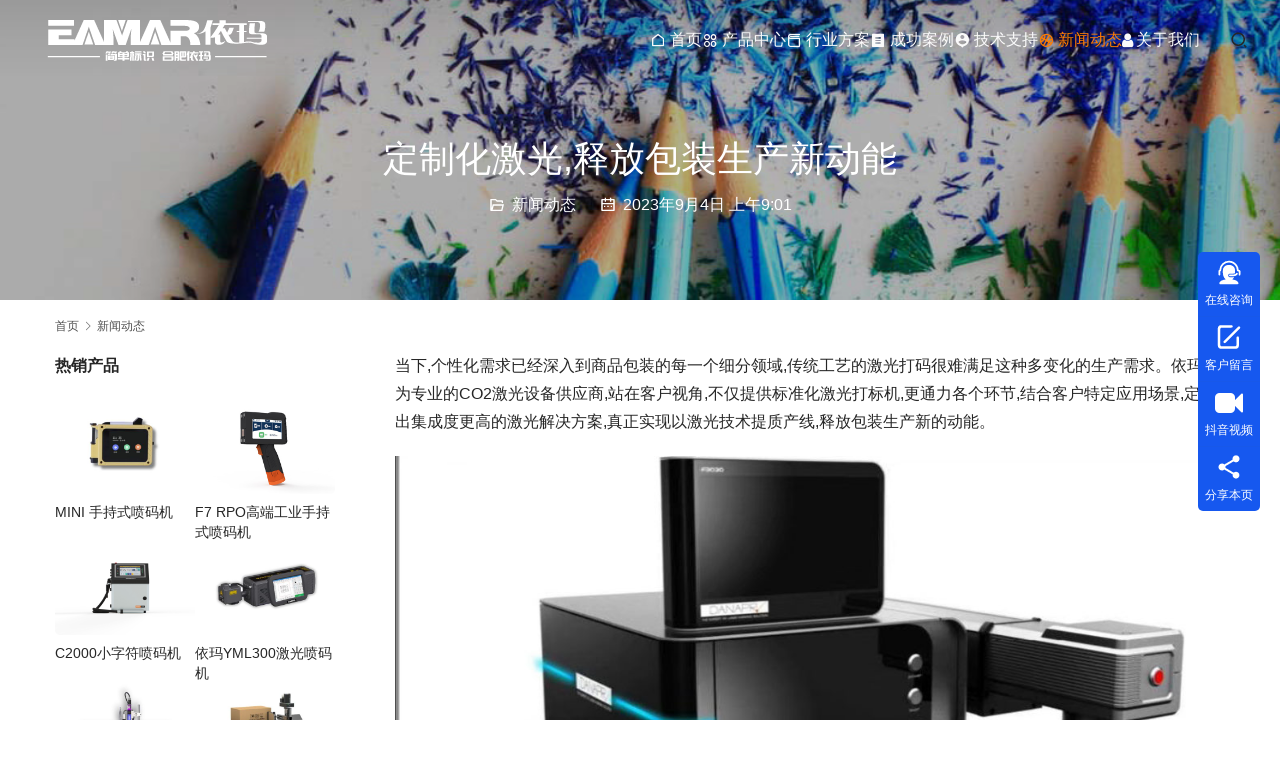

--- FILE ---
content_type: text/html; charset=UTF-8
request_url: https://www.eamar.com.cn/archives/30637
body_size: 12229
content:
<!DOCTYPE html>
<html lang="zh-Hans">
<head>
<meta charset="UTF-8">
<meta http-equiv="X-UA-Compatible" content="IE=edge,chrome=1">
<meta name="renderer" content="webkit">
<meta name="viewport" content="width=device-width,initial-scale=1,maximum-scale=5">
<meta name="format-detection" content="telephone=no">

<meta name='robots' content='index, follow, max-snippet:-1, max-image-preview:large, max-video-preview:-1' />
<meta name="description" content="当下,个性化需求已经深入到商品包装的每一个细分领域,传统工艺的激光打码很难满足这种多变化的生产需求。依玛作为专业的CO2激光设备供应商,站在客户视角,不仅提供标准化激光打标机,更通力各个环节,结合客户特定应用场景,定制出集成度更高的激光解决方案,真正实现以激光技术提质产线,释放包装生产新的动能。 比如面对不同高度的纸盒…">
<meta property="og:type" content="article">
<meta property="og:url" content="https://www.eamar.com.cn/archives/30637">
<meta property="og:site_name" content="EAMAR-国内专业喷码机标识供应商">
<meta property="og:title" content="定制化激光,释放包装生产新动能">
<meta property="og:image" content="https://pic.eamar.com.cn/wp-content/uploads/2020/06/ia_1100001226.jpg">
<meta property="og:description" content="当下,个性化需求已经深入到商品包装的每一个细分领域,传统工艺的激光打码很难满足这种多变化的生产需求。依玛作为专业的CO2激光设备供应商,站在客户视角,不仅提供标准化激光打标机,更通力各个环节,结合客户特定应用场景,定制出集成度更高的激光解决方案,真正实现以激光技术提质产线,释放包装生产新的动能。 比如面对不同高度的纸盒…">
<link rel="canonical" href="https://www.eamar.com.cn/archives/30637">
<meta name="applicable-device" content="pc,mobile">
<meta http-equiv="Cache-Control" content="no-transform">
<link rel="shortcut icon" href="https://www.eamar.com.cn/wp-content/uploads/2018/07/2018073008153195.png">

	<!-- This site is optimized with the Yoast SEO Premium plugin v23.1 (Yoast SEO v26.8) - https://yoast.com/product/yoast-seo-premium-wordpress/ -->
	<title>定制化激光,释放包装生产新动能 - EAMAR-国内专业喷码机标识供应商</title>
	<link rel="canonical" href="https://www.eamar.com.cn/archives/30637" />
	<meta property="og:locale" content="zh_CN" />
	<meta property="og:type" content="article" />
	<meta property="og:title" content="定制化激光,释放包装生产新动能" />
	<meta property="og:description" content="当下,个性化需求已经深入到商品包装的每一个细分领域,传统工艺的激光打码很难满足这种多变化的生产需求。依玛作为专业的CO2激光设备供应商,站在客户视角,不仅提供标准化激光打标机,更通力各个环节,结合客户特定应用场景,定制出集成度更高的激光解决方案,真正实现以激光技术提质产线,释放包装生产新的动能。 比如面对不同高度的纸盒批量打码,依玛应用自动对焦技术;针对食品分袋打码难题,推出自动分装打码一体机;在标签生产线上,实现防伪预打码等。依玛还在继续探索更多创新应用,用专业的定制化激光配置,帮助客户实现工…" />
	<meta property="og:url" content="https://www.eamar.com.cn/archives/30637" />
	<meta property="og:site_name" content="EAMAR-国内专业喷码机标识供应商" />
	<meta property="article:publisher" content="https://work.weixin.qq.com/kfid/kfc5c6783e807494b20" />
	<meta property="article:published_time" content="2023-09-04T01:01:38+00:00" />
	<meta property="article:modified_time" content="2023-09-04T01:01:41+00:00" />
	<meta property="og:image" content="https://pic.eamar.com.cn/wp-content/uploads/2020/06/ia_1100001226.jpg" />
	<meta property="og:image:width" content="786" />
	<meta property="og:image:height" content="528" />
	<meta property="og:image:type" content="image/jpeg" />
	<meta name="author" content="Simon" />
	<meta name="twitter:card" content="summary_large_image" />
	<meta name="twitter:label1" content="作者" />
	<meta name="twitter:data1" content="Simon" />
	<script type="application/ld+json" class="yoast-schema-graph">{"@context":"https://schema.org","@graph":[{"@type":"Article","@id":"https://www.eamar.com.cn/archives/30637#article","isPartOf":{"@id":"https://www.eamar.com.cn/archives/30637"},"author":{"name":"Simon","@id":"https://www.eamar.com.cn/#/schema/person/3faa5de4462be923f148fddc995d7069"},"headline":"定制化激光,释放包装生产新动能","datePublished":"2023-09-04T01:01:38+00:00","dateModified":"2023-09-04T01:01:41+00:00","mainEntityOfPage":{"@id":"https://www.eamar.com.cn/archives/30637"},"wordCount":1,"publisher":{"@id":"https://www.eamar.com.cn/#organization"},"image":{"@id":"https://www.eamar.com.cn/archives/30637#primaryimage"},"thumbnailUrl":"https://pic.eamar.com.cn/wp-content/uploads/2020/06/ia_1100001226.jpg","articleSection":["新闻动态"],"inLanguage":"zh-Hans"},{"@type":"WebPage","@id":"https://www.eamar.com.cn/archives/30637","url":"https://www.eamar.com.cn/archives/30637","name":"定制化激光,释放包装生产新动能 - EAMAR-国内专业喷码机标识供应商","isPartOf":{"@id":"https://www.eamar.com.cn/#website"},"primaryImageOfPage":{"@id":"https://www.eamar.com.cn/archives/30637#primaryimage"},"image":{"@id":"https://www.eamar.com.cn/archives/30637#primaryimage"},"thumbnailUrl":"https://pic.eamar.com.cn/wp-content/uploads/2020/06/ia_1100001226.jpg","datePublished":"2023-09-04T01:01:38+00:00","dateModified":"2023-09-04T01:01:41+00:00","breadcrumb":{"@id":"https://www.eamar.com.cn/archives/30637#breadcrumb"},"inLanguage":"zh-Hans","potentialAction":[{"@type":"ReadAction","target":["https://www.eamar.com.cn/archives/30637"]}]},{"@type":"ImageObject","inLanguage":"zh-Hans","@id":"https://www.eamar.com.cn/archives/30637#primaryimage","url":"https://pic.eamar.com.cn/wp-content/uploads/2020/06/ia_1100001226.jpg","contentUrl":"https://pic.eamar.com.cn/wp-content/uploads/2020/06/ia_1100001226.jpg","width":786,"height":528},{"@type":"BreadcrumbList","@id":"https://www.eamar.com.cn/archives/30637#breadcrumb","itemListElement":[{"@type":"ListItem","position":1,"name":"首页","item":"https://www.eamar.com.cn/"},{"@type":"ListItem","position":2,"name":"定制化激光,释放包装生产新动能"}]},{"@type":"WebSite","@id":"https://www.eamar.com.cn/#website","url":"https://www.eamar.com.cn/","name":"依玛-国内知名喷码机品牌厂家-专业服务17年","description":"国内知名喷码机品牌厂家-专业服务17年","publisher":{"@id":"https://www.eamar.com.cn/#organization"},"alternateName":"EAMAR","potentialAction":[{"@type":"SearchAction","target":{"@type":"EntryPoint","urlTemplate":"https://www.eamar.com.cn/?s={search_term_string}"},"query-input":{"@type":"PropertyValueSpecification","valueRequired":true,"valueName":"search_term_string"}}],"inLanguage":"zh-Hans"},{"@type":"Organization","@id":"https://www.eamar.com.cn/#organization","name":"依玛喷码机","alternateName":"EAMAR","url":"https://www.eamar.com.cn/","logo":{"@type":"ImageObject","inLanguage":"zh-Hans","@id":"https://www.eamar.com.cn/#/schema/logo/image/","url":"https://pic.eamar.com.cn/wp-content/uploads/2019/05/2019053003300821.jpg","contentUrl":"https://pic.eamar.com.cn/wp-content/uploads/2019/05/2019053003300821.jpg","width":1920,"height":900,"caption":"依玛喷码机"},"image":{"@id":"https://www.eamar.com.cn/#/schema/logo/image/"},"sameAs":["https://work.weixin.qq.com/kfid/kfc5c6783e807494b20"],"description":"公司成立于 2008 年，位于风景秀丽的的合肥市大蜀山脚下，与花团锦簇的合肥市植物园为邻。我们主要经营各类喷码机等标识设备。合肥依玛是安徽专业的工业标识设备供应商，是美国伟迪捷授权经销商，我们立足安徽、面向全国，为中国工业企业提供优质的工业标识设备及标识解决方案。我们的使命：Easy Marking 简单标识 合肥依玛","publishingPrinciples":"https://www.eamar.com.cn/us","ownershipFundingInfo":"https://www.eamar.com.cn/us"},{"@type":"Person","@id":"https://www.eamar.com.cn/#/schema/person/3faa5de4462be923f148fddc995d7069","name":"Simon","url":"https://www.eamar.com.cn/archives/author/admin"}]}</script>
	<!-- / Yoast SEO Premium plugin. -->


<link rel='dns-prefetch' href='//www.eamar.com.cn' />
<link rel='dns-prefetch' href='//at.alicdn.com' />
<link rel="alternate" title="oEmbed (JSON)" type="application/json+oembed" href="https://www.eamar.com.cn/wp-json/oembed/1.0/embed?url=https%3A%2F%2Fwww.eamar.com.cn%2Farchives%2F30637" />
<link rel="alternate" title="oEmbed (XML)" type="text/xml+oembed" href="https://www.eamar.com.cn/wp-json/oembed/1.0/embed?url=https%3A%2F%2Fwww.eamar.com.cn%2Farchives%2F30637&#038;format=xml" />
<style id='wp-img-auto-sizes-contain-inline-css' type='text/css'>
img:is([sizes=auto i],[sizes^="auto," i]){contain-intrinsic-size:3000px 1500px}
/*# sourceURL=wp-img-auto-sizes-contain-inline-css */
</style>
<link rel='stylesheet' id='stylesheet-css' href='https://www.eamar.com.cn/wp-content/themes/module/css/style.css?ver=5.23.1' type='text/css' media='all' />
<link rel='stylesheet' id='remixicon-css' href='https://www.eamar.com.cn/wp-content/themes/module/themer/assets/css/remixicon.css?ver=4.6.0' type='text/css' media='all' />
<link rel='stylesheet' id='font-awesome-css' href='https://www.eamar.com.cn/wp-content/themes/module/themer/assets/css/font-awesome.css?ver=5.23.1' type='text/css' media='all' />
<style id='wp-block-library-inline-css' type='text/css'>
:root{--wp-block-synced-color:#7a00df;--wp-block-synced-color--rgb:122,0,223;--wp-bound-block-color:var(--wp-block-synced-color);--wp-editor-canvas-background:#ddd;--wp-admin-theme-color:#007cba;--wp-admin-theme-color--rgb:0,124,186;--wp-admin-theme-color-darker-10:#006ba1;--wp-admin-theme-color-darker-10--rgb:0,107,160.5;--wp-admin-theme-color-darker-20:#005a87;--wp-admin-theme-color-darker-20--rgb:0,90,135;--wp-admin-border-width-focus:2px}@media (min-resolution:192dpi){:root{--wp-admin-border-width-focus:1.5px}}.wp-element-button{cursor:pointer}:root .has-very-light-gray-background-color{background-color:#eee}:root .has-very-dark-gray-background-color{background-color:#313131}:root .has-very-light-gray-color{color:#eee}:root .has-very-dark-gray-color{color:#313131}:root .has-vivid-green-cyan-to-vivid-cyan-blue-gradient-background{background:linear-gradient(135deg,#00d084,#0693e3)}:root .has-purple-crush-gradient-background{background:linear-gradient(135deg,#34e2e4,#4721fb 50%,#ab1dfe)}:root .has-hazy-dawn-gradient-background{background:linear-gradient(135deg,#faaca8,#dad0ec)}:root .has-subdued-olive-gradient-background{background:linear-gradient(135deg,#fafae1,#67a671)}:root .has-atomic-cream-gradient-background{background:linear-gradient(135deg,#fdd79a,#004a59)}:root .has-nightshade-gradient-background{background:linear-gradient(135deg,#330968,#31cdcf)}:root .has-midnight-gradient-background{background:linear-gradient(135deg,#020381,#2874fc)}:root{--wp--preset--font-size--normal:16px;--wp--preset--font-size--huge:42px}.has-regular-font-size{font-size:1em}.has-larger-font-size{font-size:2.625em}.has-normal-font-size{font-size:var(--wp--preset--font-size--normal)}.has-huge-font-size{font-size:var(--wp--preset--font-size--huge)}.has-text-align-center{text-align:center}.has-text-align-left{text-align:left}.has-text-align-right{text-align:right}.has-fit-text{white-space:nowrap!important}#end-resizable-editor-section{display:none}.aligncenter{clear:both}.items-justified-left{justify-content:flex-start}.items-justified-center{justify-content:center}.items-justified-right{justify-content:flex-end}.items-justified-space-between{justify-content:space-between}.screen-reader-text{border:0;clip-path:inset(50%);height:1px;margin:-1px;overflow:hidden;padding:0;position:absolute;width:1px;word-wrap:normal!important}.screen-reader-text:focus{background-color:#ddd;clip-path:none;color:#444;display:block;font-size:1em;height:auto;left:5px;line-height:normal;padding:15px 23px 14px;text-decoration:none;top:5px;width:auto;z-index:100000}html :where(.has-border-color){border-style:solid}html :where([style*=border-top-color]){border-top-style:solid}html :where([style*=border-right-color]){border-right-style:solid}html :where([style*=border-bottom-color]){border-bottom-style:solid}html :where([style*=border-left-color]){border-left-style:solid}html :where([style*=border-width]){border-style:solid}html :where([style*=border-top-width]){border-top-style:solid}html :where([style*=border-right-width]){border-right-style:solid}html :where([style*=border-bottom-width]){border-bottom-style:solid}html :where([style*=border-left-width]){border-left-style:solid}html :where(img[class*=wp-image-]){height:auto;max-width:100%}:where(figure){margin:0 0 1em}html :where(.is-position-sticky){--wp-admin--admin-bar--position-offset:var(--wp-admin--admin-bar--height,0px)}@media screen and (max-width:600px){html :where(.is-position-sticky){--wp-admin--admin-bar--position-offset:0px}}
/*wp_block_styles_on_demand_placeholder:69713eae3072a*/
/*# sourceURL=wp-block-library-inline-css */
</style>
<style id='classic-theme-styles-inline-css' type='text/css'>
/*! This file is auto-generated */
.wp-block-button__link{color:#fff;background-color:#32373c;border-radius:9999px;box-shadow:none;text-decoration:none;padding:calc(.667em + 2px) calc(1.333em + 2px);font-size:1.125em}.wp-block-file__button{background:#32373c;color:#fff;text-decoration:none}
/*# sourceURL=/wp-includes/css/classic-themes.min.css */
</style>
<link rel='stylesheet' id='wp-block-paragraph-css' href='https://www.eamar.com.cn/wp-includes/blocks/paragraph/style.min.css?ver=6.9' type='text/css' media='all' />
<script type="text/javascript" src="https://www.eamar.com.cn/wp-includes/js/jquery/jquery.min.js?ver=3.7.1" id="jquery-core-js"></script>
<script type="text/javascript" src="https://www.eamar.com.cn/wp-includes/js/jquery/jquery-migrate.min.js?ver=3.4.1" id="jquery-migrate-js"></script>
<link rel="https://api.w.org/" href="https://www.eamar.com.cn/wp-json/" /><link rel="alternate" title="JSON" type="application/json" href="https://www.eamar.com.cn/wp-json/wp/v2/posts/30637" /><link rel="EditURI" type="application/rsd+xml" title="RSD" href="https://www.eamar.com.cn/xmlrpc.php?rsd" />
<script>
var _hmt = _hmt || [];
(function() {
  var hm = document.createElement("script");
  hm.src = "https://hm.baidu.com/hm.js?6147f6c7886023341e0f67dda4dd1984";
  var s = document.getElementsByTagName("script")[0]; 
  s.parentNode.insertBefore(hm, s);
})();
</script>

<style>:root{--theme-color: #165DFF; --theme-hover: #FF7D00; --header-height: 80px; --header-fixed-height: 72px; --header-font-size: 16px; --menu-font-weight: 400; --menu-item-gap: 30px; --logo-height: 50px; --logo-height-mobile: 35px; --theme-title-font: var(--theme-font-family); --theme-title-font-weight: 600; --theme-title-font-size: 32px; --theme-border-radius-s: 3px; --theme-border-radius-m: 5px; --theme-border-radius-l: 8px; --theme-border-radius-xl: 12px; --better-logo: url('https://www.eamar.com.cn/wp-content/uploads/2019/01/2019012200551821.svg');}
   .basic-grey{    text-align: center;max-width: 450px;margin: 0 auto;display: block;}
.basic-grey p{font-weight:400;text-align: center;}
.basic-grey input, .basic-grey textarea{    border: 1px #aaa solid;
    border-radius: 4px;
    background: 0 0;
    text-align: left;
    font-size: 16px;
    max-width: 438px;
    width:100%;
    height: 50px;
    line-height: 50px;
    padding: 0 20px;}
.basic-grey textarea{height:120px;vertical-align: top;}
.basic-grey .wpcf7-submit{background:#00C0DE;color:#fff;text-align: center;}
.basic-grey .wpcf7-submit:hover{border:1px solid #00C0DE;color:#00C0DE;background:none;}   
#modules-1{margin-top: 0;margin-bottom: 60px;} #modules-3{margin-top: 0;margin-bottom: 80px;} #modules-4{margin-top: 0;margin-bottom: 60px;padding: 60px 0;background-color: #f9fbff;background-repeat: no-repeat;background-size: cover;background-position: center center;} #modules-5 .feature-wrap{--module-cols: 4;} @media (max-width: 767px){#modules-5 .feature-wrap{--module-cols: 2;}} #modules-6{margin-top: 0;margin-bottom: 60px;} </style>
<link rel="icon" href="https://www.eamar.com.cn/wp-content/uploads/2018/07/2018073008153195.png" sizes="32x32" />
<link rel="icon" href="https://www.eamar.com.cn/wp-content/uploads/2018/07/2018073008153195.png" sizes="192x192" />
<link rel="apple-touch-icon" href="https://www.eamar.com.cn/wp-content/uploads/2018/07/2018073008153195.png" />
<meta name="msapplication-TileImage" content="https://www.eamar.com.cn/wp-content/uploads/2018/07/2018073008153195.png" />
<!--[if lte IE 11]><script src="https://www.eamar.com.cn/wp-content/themes/module/js/update.js"></script><![endif]-->
</head>
<body class="wp-singular post-template-default single single-post postid-30637 single-format-standard wp-theme-module lang-cn header-fixed abs menu-white better-logo">
<header id="header" class="header">
    <div class="container-fluid header-wrap">
        <div class="navbar-header">
                        <div class="logo">
                <a href="https://www.eamar.com.cn/" rel="home"><img width="600" height="119" src="https://www.eamar.com.cn/wp-content/uploads/2019/01/2019012200555619.svg" alt="EAMAR-国内专业喷码机标识供应商"></a>
            </div>
            <button type="button" class="navbar-toggle collapsed" data-toggle="collapse" data-target=".navbar-menu">
                <span class="icon-bar icon-bar-1"></span>
                <span class="icon-bar icon-bar-2"></span>
                <span class="icon-bar icon-bar-3"></span>
            </button>
        </div>

        <nav class="collapse navbar-collapse navbar-menu navbar-right mobile-style-0">
            <ul id="menu-%e5%a4%b4%e9%83%a8%e5%af%bc%e8%88%aa" class="nav navbar-nav main-menu wpcom-adv-menu menu-hover-style-1"><li class="menu-item menu-item-has-image"><a href="https://www.eamar.com.cn/"><i class="wpcom-icon ri-home-line menu-item-icon"></i>首页</a></li>
<li class="menu-item menu-item-has-image dropdown"><a href="https://www.eamar.com.cn/news/product" class="dropdown-toggle"><i class="wpcom-icon ri-apps-2-line menu-item-icon"></i>产品中心</a>
<ul class="dropdown-menu menu-item-wrap menu-item-col-5">
	<li class="menu-item menu-item-has-image"><a href="https://www.eamar.com.cn/news/product/hot"><i class="wpcom-icon ri-arrow-up-circle-line menu-item-icon"></i>热销产品</a></li>
	<li class="menu-item menu-item-has-image"><a href="https://www.eamar.com.cn/news/product/handheld-inkjet-printer"><i class="wpcom-icon ri-hand menu-item-icon"></i>手持式喷码机</a></li>
	<li class="menu-item menu-item-has-image"><a href="https://www.eamar.com.cn/news/product/tij"><i class="wpcom-icon ri-barcode-fill menu-item-icon"></i>热发泡喷码机</a></li>
	<li class="menu-item menu-item-has-image"><a href="https://www.eamar.com.cn/news/product/cij"><i class="wpcom-icon ri-printer-line menu-item-icon"></i>小字符喷码机</a></li>
	<li class="menu-item menu-item-has-image"><a href="https://www.eamar.com.cn/news/product/pij"><i class="wpcom-icon ri-aspect-ratio-line menu-item-icon"></i>UV喷码机</a></li>
	<li class="menu-item menu-item-has-image"><a href="https://www.eamar.com.cn/news/product/laser"><i class="wpcom-icon ri-align-bottom menu-item-icon"></i>激光喷码机</a></li>
	<li class="menu-item menu-item-has-image"><a href="https://www.eamar.com.cn/news/product/lcm"><i class="wpcom-icon ri-font-size-2 menu-item-icon"></i>大字符喷码机</a></li>
	<li class="menu-item menu-item-has-image"><a href="https://www.eamar.com.cn/news/product/tto"><i class="wpcom-icon ri-align-vertically menu-item-icon"></i>热转印打码机</a></li>
</ul>
</li>
<li class="menu-item menu-item-has-image dropdown"><a href="https://www.eamar.com.cn/news/industry-solutions" class="dropdown-toggle"><i class="wpcom-icon ri-book-3-line menu-item-icon"></i>行业方案</a>
<ul class="dropdown-menu menu-item-wrap menu-item-col-5">
	<li class="menu-item menu-item-has-image"><a href="https://www.eamar.com.cn/news/industry-solutions/food-industry"><i class="wpcom-icon ri-cake-2-line menu-item-icon"></i>食品行业</a></li>
	<li class="menu-item menu-item-has-image"><a href="https://www.eamar.com.cn/news/industry-solutions/drinks"><i class="wpcom-icon ri-drinks-2-fill menu-item-icon"></i>饮料行业</a></li>
	<li class="menu-item menu-item-has-image"><a href="https://www.eamar.com.cn/news/industry-solutions/electronics"><i class="wpcom-icon ri-mobile-download-line menu-item-icon"></i>电子电器</a></li>
	<li class="menu-item menu-item-has-image"><a href="https://www.eamar.com.cn/news/industry-solutions/wires-and-cables"><i class="wpcom-icon ri-menu-3-fill menu-item-icon"></i>电线电缆</a></li>
	<li class="menu-item menu-item-has-image"><a href="https://www.eamar.com.cn/news/industry-solutions/medicine"><i class="wpcom-icon ri-medicine-bottle-line menu-item-icon"></i>医药行业</a></li>
	<li class="menu-item menu-item-has-image"><a href="https://www.eamar.com.cn/news/industry-solutions/building-materials"><i class="wpcom-icon ri-building-4-line menu-item-icon"></i>建材行业</a></li>
	<li class="menu-item menu-item-has-image"><a href="https://www.eamar.com.cn/news/industry-solutions/chemical-industry-seeds"><i class="wpcom-icon ri-contrast-drop-2-line menu-item-icon"></i>化工种子</a></li>
	<li class="menu-item menu-item-has-image"><a href="https://www.eamar.com.cn/news/industry-solutions/aviation-auto-parts"><i class="wpcom-icon ri-plane-fill menu-item-icon"></i>航空汽配</a></li>
	<li class="menu-item menu-item-has-image"><a href="https://www.eamar.com.cn/news/industry-solutions/package-printing"><i class="wpcom-icon ri-article-line menu-item-icon"></i>包装印刷</a></li>
	<li class="menu-item menu-item-has-image"><a href="https://www.eamar.com.cn/news/industry-solutions/logistics-retail"><i class="wpcom-icon ri-car-line menu-item-icon"></i>物流零售</a></li>
	<li class="menu-item menu-item-has-image"><a href="https://www.eamar.com.cn/news/industry-solutions/daily-use-cosmetics"><i class="wpcom-icon ri-account-circle-line menu-item-icon"></i>日用化妆品</a></li>
</ul>
</li>
<li class="menu-item menu-item-has-image dropdown"><a href="https://www.eamar.com.cn/news/case" class="dropdown-toggle"><i class="wpcom-icon ri-file-list-fill menu-item-icon"></i>成功案例</a>
<ul class="dropdown-menu menu-item-wrap menu-item-col-2">
	<li class="menu-item menu-item-has-image"><a href="https://www.eamar.com.cn/news/case/general-case"><i class="wpcom-icon ri-archive-drawer-fill menu-item-icon"></i>一般应用</a></li>
	<li class="menu-item menu-item-has-image"><a href="https://www.eamar.com.cn/news/case/big-brand"><i class="wpcom-icon ri-archive-drawer-fill menu-item-icon"></i>知名品牌</a></li>
</ul>
</li>
<li class="menu-item menu-item-has-image"><a href="https://www.eamar.com.cn/news/support"><i class="wpcom-icon ri-account-pin-circle-fill menu-item-icon"></i>技术支持</a></li>
<li class="menu-item current-post-ancestor current-post-parent active menu-item-has-image"><a href="https://www.eamar.com.cn/news/news"><i class="wpcom-icon ri-basketball-line menu-item-icon"></i>新闻动态</a></li>
<li class="menu-item menu-item-has-image"><a href="https://www.eamar.com.cn/us"><i class="wpcom-icon fa fa-user menu-item-icon"></i>关于我们</a></li>
</ul><!-- /.navbar-collapse -->

            <div class="navbar-action">
                                    <div class="search-index">
                        <a class="search-icon" href="javascript:;" aria-label="搜索"><i class="wpcom-icon wi"><svg aria-hidden="true"><use xlink:href="#wi-search"></use></svg></i></a>
                        <form class="search-form" action="https://www.eamar.com.cn/" method="get" role="search">
    <input type="text" class="keyword" name="s" maxlength="100" placeholder="输入关键词搜索..." value="">
    <button type="submit" class="submit" aria-label="Search"><i class="wpcom-icon wi"><svg aria-hidden="true"><use xlink:href="#wi-search"></use></svg></i></button>
</form>                    </div><!-- /.search-index -->
                                
                            </div>
        </nav>
    </div><!-- /.container -->
</header>
<div id="wrap">
<div class="banner banner-style-2">
    <img width="1920" height="250" class="banner-img" src="https://www.eamar.com.cn/wp-content/themes/module/images/banner.jpg" alt="banner">
            <div class="banner-content">
            <div class="container">
                <h1 class="banner-title">定制化激光,释放包装生产新动能</h1>                <div class="banner-desc"><div class="entry-meta">
        <span class="entry-emta-item"><i class="wpcom-icon wi"><svg aria-hidden="true"><use xlink:href="#wi-folder-open"></use></svg></i> <a href="https://www.eamar.com.cn/news/news" rel="category tag">新闻动态</a></span>
    <time class="entry-emta-item entry-date published" datetime="2023-09-04T09:01:38+08:00" pubdate>
        <i class="wpcom-icon wi"><svg aria-hidden="true"><use xlink:href="#wi-date"></use></svg></i> 2023年9月4日 上午9:01    </time>
    </div></div>            </div>
        </div>
    </div>
    <div class="container wrap">
        <ol class="breadcrumb" vocab="https://schema.org/" typeof="BreadcrumbList"><li class="home" property="itemListElement" typeof="ListItem"><a href="https://www.eamar.com.cn" property="item" typeof="WebPage"><span property="name" class="hide">EAMAR-国内专业喷码机标识供应商</span>首页</a><meta property="position" content="1"></li><li property="itemListElement" typeof="ListItem"><i class="wpcom-icon wi"><svg aria-hidden="true"><use xlink:href="#wi-arrow-right-3"></use></svg></i><a href="https://www.eamar.com.cn/news/news" property="item" typeof="WebPage"><span property="name">新闻动态</span></a><meta property="position" content="2"></li></ol>        <div class="main">
                            <div class="entry">
                                        <div class="entry-content">
                        
<p>当下,个性化需求已经深入到商品包装的每一个细分领域,传统工艺的激光打码很难满足这种多变化的生产需求。依玛作为专业的CO2激光设备供应商,站在客户视角,不仅提供标准化激光打标机,更通力各个环节,结合客户特定应用场景,定制出集成度更高的激光解决方案,真正实现以激光技术提质产线,释放包装生产新的动能。</p>



<figure class="wp-block-image size-large"><img fetchpriority="high" decoding="async" width="1024" height="501" src="https://pic.eamar.com.cn/wp-content/uploads/2020/01/eamar-laser69123473-1024x501.jpg" alt="激光喷码机" class="wp-image-25437"/></figure>



<p>比如面对不同高度的纸盒批量打码,依玛应用自动对焦技术;针对食品分袋打码难题,推出自动分装打码一体机;在标签生产线上,实现防伪预打码等。依玛还在继续探索更多创新应用,用专业的定制化激光配置,帮助客户实现工序自动化、流程信息化、质量精准化,全面提升包装生产的效率与质量。</p>



<figure class="wp-block-image size-large"><img decoding="async" width="1024" height="369" src="https://pic.eamar.com.cn/wp-content/uploads/2020/06/ia_1100002029-1-1024x369.jpg" alt="定制化激光,释放包装生产新动能" class="wp-image-26355"/></figure>



<p>相信依玛的定制化激光解决方案,必将成为智能化包装生产的有力驱动器。我们期待与更多客户开启合作,一同推动行业发展!</p>
                                            </div>

                    <div class="entry-footer">
    <div class="entry-tag"></div>
    <div class="entry-page">
                <p>上一篇：<a href="https://www.eamar.com.cn/archives/30609" rel="prev">M3手持喷码机案例集锦</a></p>
        <p>下一篇：<a href="https://www.eamar.com.cn/archives/30661" rel="next">合肥依玛UV喷码机：引领高效环保标识新趋势</a></p>
            </div>
</div><h3 class="entry-related-title">相关新闻</h3><ul class="entry-related "><li class="related-item"><a href="https://www.eamar.com.cn/archives/32710" title="喷墨印刷还依赖日本？合肥依玛带你看懂全球产业控制权之争">喷墨印刷还依赖日本？合肥依玛带你看懂全球产业控制权之争</a></li><li class="related-item"><a href="https://www.eamar.com.cn/archives/32708" title="高落差 UV 打印技术怎么选？合肥依玛带你读懂喷头、墨水与应用">高落差 UV 打印技术怎么选？合肥依玛带你读懂喷头、墨水与应用</a></li><li class="related-item"><a href="https://www.eamar.com.cn/archives/32702" title="合肥依玛详解：UV 打印机墨点大小与打印速度的关系，选对方案效率翻倍">合肥依玛详解：UV 打印机墨点大小与打印速度的关系，选对方案效率翻倍</a></li><li class="related-item"><a href="https://www.eamar.com.cn/archives/32695" title="从 Xaar 技术突破看喷墨新未来！合肥依玛带你解锁工业打印新场景">从 Xaar 技术突破看喷墨新未来！合肥依玛带你解锁工业打印新场景</a></li><li class="related-item"><a href="https://www.eamar.com.cn/archives/32693" title="喷墨打印机负压系统怎么选？合肥依玛带你看清 4 大方案，适配不同需求">喷墨打印机负压系统怎么选？合肥依玛带你看清 4 大方案，适配不同需求</a></li><li class="related-item"><a href="https://www.eamar.com.cn/archives/31793" title="合肥依玛创新喷码技术：单喷头108mm覆盖，革新外箱喷码新体验">合肥依玛创新喷码技术：单喷头108mm覆盖，革新外箱喷码新体验</a></li></ul>                </div>
                    </div>
            <aside class="sidebar sidebar-on-left">
        <div class="widget widget_lastest_products"><h3 class="widget-title"><span>热销产品</span></h3>                <ul class="p-list row">
                                            <li class="col-xs-12 col-md-12 p-item">
                            <div class="p-item-wrap">
                                <a class="thumb" href="https://www.eamar.com.cn/archives/30096">
                                    <img width="480" height="320" src="https://www.eamar.com.cn/wp-content/themes/module/themer/assets/images/lazy.png" class="attachment-post-thumbnail size-post-thumbnail wp-post-image j-lazy" alt="MINI 手持式喷码机" decoding="async" data-original="https://pic.eamar.com.cn/wp-content/uploads/2025/08/mini_手持式喷码机详情页-1.jpg?x-oss-process=image/resize,m_fill,w_480,h_320,limit_0" />                                </a>
                                <h4 class="title">
                                    <a href="https://www.eamar.com.cn/archives/30096" title="MINI 手持式喷码机">
                                        MINI 手持式喷码机                                    </a>
                                </h4>
                            </div>
                        </li>
                                            <li class="col-xs-12 col-md-12 p-item">
                            <div class="p-item-wrap">
                                <a class="thumb" href="https://www.eamar.com.cn/archives/82">
                                    <img width="480" height="320" src="https://www.eamar.com.cn/wp-content/themes/module/themer/assets/images/lazy.png" class="attachment-post-thumbnail size-post-thumbnail wp-post-image j-lazy" alt="F7 RPO高端工业手持式喷码机" decoding="async" data-original="https://pic.eamar.com.cn/wp-content/uploads/2020/09/2022032701115648.jpg?x-oss-process=image/resize,m_fill,w_480,h_320,limit_0" />                                </a>
                                <h4 class="title">
                                    <a href="https://www.eamar.com.cn/archives/82" title="F7 RPO高端工业手持式喷码机">
                                        F7 RPO高端工业手持式喷码机                                    </a>
                                </h4>
                            </div>
                        </li>
                                            <li class="col-xs-12 col-md-12 p-item">
                            <div class="p-item-wrap">
                                <a class="thumb" href="https://www.eamar.com.cn/archives/5387">
                                    <img width="480" height="320" src="https://www.eamar.com.cn/wp-content/themes/module/themer/assets/images/lazy.png" class="attachment-post-thumbnail size-post-thumbnail wp-post-image j-lazy" alt="C2000 小字符喷码机" decoding="async" data-original="https://pic.eamar.com.cn/wp-content/uploads/2024/07/2024072610535437.jpg?x-oss-process=image/resize,m_fill,w_480,h_320,limit_0" />                                </a>
                                <h4 class="title">
                                    <a href="https://www.eamar.com.cn/archives/5387" title="C2000小字符喷码机">
                                        C2000小字符喷码机                                    </a>
                                </h4>
                            </div>
                        </li>
                                            <li class="col-xs-12 col-md-12 p-item">
                            <div class="p-item-wrap">
                                <a class="thumb" href="https://www.eamar.com.cn/archives/1540">
                                    <img width="480" height="320" src="https://www.eamar.com.cn/wp-content/themes/module/themer/assets/images/lazy.png" class="attachment-post-thumbnail size-post-thumbnail wp-post-image j-lazy" alt="依玛YML300激光喷码机" decoding="async" data-original="https://pic.eamar.com.cn/wp-content/uploads/2025/10/laser-detail18.jpg?x-oss-process=image/resize,m_fill,w_480,h_320,limit_0" />                                </a>
                                <h4 class="title">
                                    <a href="https://www.eamar.com.cn/archives/1540" title="依玛YML300激光喷码机">
                                        依玛YML300激光喷码机                                    </a>
                                </h4>
                            </div>
                        </li>
                                            <li class="col-xs-12 col-md-12 p-item">
                            <div class="p-item-wrap">
                                <a class="thumb" href="https://www.eamar.com.cn/archives/32464">
                                    <img width="480" height="320" src="https://www.eamar.com.cn/wp-content/themes/module/themer/assets/images/lazy.png" class="attachment-post-thumbnail size-post-thumbnail wp-post-image j-lazy" alt="WM400 经济型喷码机" decoding="async" data-original="https://pic.eamar.com.cn/wp-content/uploads/2025/08/wm400_流水线喷码机详情页横向115.jpg?x-oss-process=image/resize,m_fill,w_480,h_320,limit_0" />                                </a>
                                <h4 class="title">
                                    <a href="https://www.eamar.com.cn/archives/32464" title="WM400 经济型喷码机">
                                        WM400 经济型喷码机                                    </a>
                                </h4>
                            </div>
                        </li>
                                            <li class="col-xs-12 col-md-12 p-item">
                            <div class="p-item-wrap">
                                <a class="thumb" href="https://www.eamar.com.cn/archives/1459">
                                    <img width="480" height="320" src="https://www.eamar.com.cn/wp-content/themes/module/themer/assets/images/lazy.png" class="attachment-post-thumbnail size-post-thumbnail wp-post-image j-lazy" alt="uv 喷码机" decoding="async" data-original="https://pic.eamar.com.cn/wp-content/uploads/2025/07/8-系列uv-喷码机详情页-77.jpg?x-oss-process=image/resize,m_fill,w_480,h_320,limit_0" />                                </a>
                                <h4 class="title">
                                    <a href="https://www.eamar.com.cn/archives/1459" title="依玛8系列UV喷码机">
                                        依玛8系列UV喷码机                                    </a>
                                </h4>
                            </div>
                        </li>
                                            <li class="col-xs-12 col-md-12 p-item">
                            <div class="p-item-wrap">
                                <a class="thumb" href="https://www.eamar.com.cn/archives/32506">
                                    <img width="480" height="320" src="https://www.eamar.com.cn/wp-content/themes/module/themer/assets/images/lazy.png" class="attachment-post-thumbnail size-post-thumbnail wp-post-image j-lazy" alt="L7 工业流水线喷码机" decoding="async" data-original="https://pic.eamar.com.cn/wp-content/uploads/2025/08/L7喷码机-800400-1.jpg?x-oss-process=image/resize,m_fill,w_480,h_320,limit_0" />                                </a>
                                <h4 class="title">
                                    <a href="https://www.eamar.com.cn/archives/32506" title="L7 工业流水线喷码机">
                                        L7 工业流水线喷码机                                    </a>
                                </h4>
                            </div>
                        </li>
                                            <li class="col-xs-12 col-md-12 p-item">
                            <div class="p-item-wrap">
                                <a class="thumb" href="https://www.eamar.com.cn/archives/32565">
                                    <img width="480" height="320" src="https://www.eamar.com.cn/wp-content/themes/module/themer/assets/images/lazy.png" class="attachment-post-thumbnail size-post-thumbnail wp-post-image j-lazy" alt="H 系列手持大字符喷码机" decoding="async" data-original="https://pic.eamar.com.cn/wp-content/uploads/2025/09/h-ser-dod-hand15.jpg?x-oss-process=image/resize,m_fill,w_480,h_320,limit_0" />                                </a>
                                <h4 class="title">
                                    <a href="https://www.eamar.com.cn/archives/32565" title="H 系列手持大字符喷码机">
                                        H 系列手持大字符喷码机                                    </a>
                                </h4>
                            </div>
                        </li>
                                            <li class="col-xs-12 col-md-12 p-item">
                            <div class="p-item-wrap">
                                <a class="thumb" href="https://www.eamar.com.cn/archives/32442">
                                    <img width="480" height="320" src="https://www.eamar.com.cn/wp-content/themes/module/themer/assets/images/lazy.png" class="attachment-post-thumbnail size-post-thumbnail wp-post-image j-lazy" alt="J200 手持式喷码机" decoding="async" data-original="https://pic.eamar.com.cn/wp-content/uploads/2025/08/J200-产品详情页配图117.jpg?x-oss-process=image/resize,m_fill,w_480,h_320,limit_0" />                                </a>
                                <h4 class="title">
                                    <a href="https://www.eamar.com.cn/archives/32442" title="J200 手持式喷码机">
                                        J200 手持式喷码机                                    </a>
                                </h4>
                            </div>
                        </li>
                                            <li class="col-xs-12 col-md-12 p-item">
                            <div class="p-item-wrap">
                                <a class="thumb" href="https://www.eamar.com.cn/archives/5653">
                                    <img width="480" height="320" src="https://www.eamar.com.cn/wp-content/themes/module/themer/assets/images/lazy.png" class="attachment-post-thumbnail size-post-thumbnail wp-post-image j-lazy" alt="鸡蛋喷码机" decoding="async" data-original="https://pic.eamar.com.cn/wp-content/uploads/2018/08/hg6000_2.jpg?x-oss-process=image/resize,m_fill,w_480,h_320,limit_0" />                                </a>
                                <h4 class="title">
                                    <a href="https://www.eamar.com.cn/archives/5653" title="鸡蛋喷码机系列">
                                        鸡蛋喷码机系列                                    </a>
                                </h4>
                            </div>
                        </li>
                                    </ul>
            </div><div class="widget widget_lastest_news"><h3 class="widget-title"><span>最新新闻</span></h3>                <ul class="orderby-date">
                                            <li><a href="https://www.eamar.com.cn/archives/32710" title="喷墨印刷还依赖日本？合肥依玛带你看懂全球产业控制权之争">喷墨印刷还依赖日本？合肥依玛带你看懂全球产业控制权之争</a></li>
                                            <li><a href="https://www.eamar.com.cn/archives/32708" title="高落差 UV 打印技术怎么选？合肥依玛带你读懂喷头、墨水与应用">高落差 UV 打印技术怎么选？合肥依玛带你读懂喷头、墨水与应用</a></li>
                                            <li><a href="https://www.eamar.com.cn/archives/32702" title="合肥依玛详解：UV 打印机墨点大小与打印速度的关系，选对方案效率翻倍">合肥依玛详解：UV 打印机墨点大小与打印速度的关系，选对方案效率翻倍</a></li>
                                            <li><a href="https://www.eamar.com.cn/archives/32695" title="从 Xaar 技术突破看喷墨新未来！合肥依玛带你解锁工业打印新场景">从 Xaar 技术突破看喷墨新未来！合肥依玛带你解锁工业打印新场景</a></li>
                                            <li><a href="https://www.eamar.com.cn/archives/32693" title="喷墨打印机负压系统怎么选？合肥依玛带你看清 4 大方案，适配不同需求">喷墨打印机负压系统怎么选？合肥依玛带你看清 4 大方案，适配不同需求</a></li>
                                            <li><a href="https://www.eamar.com.cn/archives/31793" title="合肥依玛创新喷码技术：单喷头108mm覆盖，革新外箱喷码新体验">合肥依玛创新喷码技术：单喷头108mm覆盖，革新外箱喷码新体验</a></li>
                                            <li><a href="https://www.eamar.com.cn/archives/31786" title="卫生用品包装标识革新：紫外激光打标为何取代油墨喷码成行业新宠？">卫生用品包装标识革新：紫外激光打标为何取代油墨喷码成行业新宠？</a></li>
                                            <li><a href="https://www.eamar.com.cn/archives/31784" title="马肯依玛士闪耀上海烘焙展，标识科技赋能行业新未来">马肯依玛士闪耀上海烘焙展，标识科技赋能行业新未来</a></li>
                                            <li><a href="https://www.eamar.com.cn/archives/31769" title="合肥依玛解读：7TA CF3喷头及VRISS循环供墨系统助力喷码新突破">合肥依玛解读：7TA CF3喷头及VRISS循环供墨系统助力喷码新突破</a></li>
                                            <li><a href="https://www.eamar.com.cn/archives/31762" title="破解小微制造业喷码困局的轻量化解决方案">破解小微制造业喷码困局的轻量化解决方案</a></li>
                                    </ul>
            </div><div class="widget widget_tag_cloud"><h3 class="widget-title"><span>标签</span></h3><div class="tagcloud"><a href="https://www.eamar.com.cn/archives/tag/hp" class="tag-cloud-link tag-link-47 tag-link-position-1" style="font-size: 19.440860215054pt;" aria-label="HP喷码机 (34 项)">HP喷码机</a>
<a href="https://www.eamar.com.cn/archives/tag/uv" class="tag-cloud-link tag-link-90 tag-link-position-2" style="font-size: 8pt;" aria-label="UV喷码机 (5 项)">UV喷码机</a>
<a href="https://www.eamar.com.cn/archives/tag/trace" class="tag-cloud-link tag-link-68 tag-link-position-3" style="font-size: 8pt;" aria-label="一物一码 (5 项)">一物一码</a>
<a href="https://www.eamar.com.cn/archives/tag/videojet" class="tag-cloud-link tag-link-45 tag-link-position-4" style="font-size: 22pt;" aria-label="伟迪捷喷码机 (50 项)">伟迪捷喷码机</a>
<a href="https://www.eamar.com.cn/archives/tag/printing" class="tag-cloud-link tag-link-22 tag-link-position-5" style="font-size: 12.967741935484pt;" aria-label="印刷喷码机 (12 项)">印刷喷码机</a>
<a href="https://www.eamar.com.cn/archives/tag/ink" class="tag-cloud-link tag-link-51 tag-link-position-6" style="font-size: 9.8064516129032pt;" aria-label="喷码机墨水 (7 项)">喷码机墨水</a>
<a href="https://www.eamar.com.cn/archives/tag/w680" class="tag-cloud-link tag-link-82 tag-link-position-7" style="font-size: 20.193548387097pt;" aria-label="小字符喷码机 (38 项)">小字符喷码机</a>
<a href="https://www.eamar.com.cn/archives/tag/material" class="tag-cloud-link tag-link-20 tag-link-position-8" style="font-size: 12.967741935484pt;" aria-label="建材喷码机 (12 项)">建材喷码机</a>
<a href="https://www.eamar.com.cn/archives/tag/hand" class="tag-cloud-link tag-link-69 tag-link-position-9" style="font-size: 20.043010752688pt;" aria-label="手持式喷码机 (37 项)">手持式喷码机</a>
<a href="https://www.eamar.com.cn/archives/tag/medicine" class="tag-cloud-link tag-link-21 tag-link-position-10" style="font-size: 18.086021505376pt;" aria-label="日化医药 (27 项)">日化医药</a>
<a href="https://www.eamar.com.cn/archives/tag/laser" class="tag-cloud-link tag-link-52 tag-link-position-11" style="font-size: 20.043010752688pt;" aria-label="激光喷码机 (37 项)">激光喷码机</a>
<a href="https://www.eamar.com.cn/archives/tag/tto" class="tag-cloud-link tag-link-48 tag-link-position-12" style="font-size: 14.322580645161pt;" aria-label="热转印打码机 (15 项)">热转印打码机</a>
<a href="https://www.eamar.com.cn/archives/tag/aoto" class="tag-cloud-link tag-link-33 tag-link-position-13" style="font-size: 10.559139784946pt;" aria-label="电子喷码机 (8 项)">电子喷码机</a>
<a href="https://www.eamar.com.cn/archives/tag/wire" class="tag-cloud-link tag-link-16 tag-link-position-14" style="font-size: 8pt;" aria-label="电线电缆 (5 项)">电线电缆</a>
<a href="https://www.eamar.com.cn/archives/tag/food" class="tag-cloud-link tag-link-32 tag-link-position-15" style="font-size: 21.849462365591pt;" aria-label="食品饮料 (49 项)">食品饮料</a></div>
</div>    </aside>
    </div>
</div>
<footer class="footer width-footer-bar">
    <div class="container">
                    <div class="footer-widget row hidden-xs">
                <div id="nav_menu-3" class="col-md-4 col-sm-8 hidden-xs widget widget_nav_menu"><div class="menu-%e9%a1%b5%e8%84%9a%e8%8f%9c%e5%8d%951-container"><ul id="menu-%e9%a1%b5%e8%84%9a%e8%8f%9c%e5%8d%951" class="menu menu-hover-style-1"><li id="menu-item-1435" class="menu-item menu-item-1435"><a href="https://www.eamar.com.cn/">首页</a></li>
<li id="menu-item-1574" class="menu-item menu-item-1574"><a href="https://www.eamar.com.cn/us">关于我们</a></li>
<li id="menu-item-32140" class="menu-item menu-item-32140"><a href="https://www.eamar.com.cn/news/case">成功案例</a></li>
<li id="menu-item-32141" class="menu-item menu-item-32141"><a href="https://www.eamar.com.cn/news/case/general-case">一般应用</a></li>
<li id="menu-item-32142" class="menu-item menu-item-32142"><a href="https://www.eamar.com.cn/news/case/big-brand">知名品牌</a></li>
<li id="menu-item-32154" class="menu-item menu-item-32154"><a href="https://www.eamar.com.cn/news/support">技术支持</a></li>
<li id="menu-item-27948" class="menu-item current-post-ancestor current-menu-parent current-post-parent menu-item-27948"><a href="https://www.eamar.com.cn/news/news">新闻动态</a></li>
</ul></div></div><div id="nav_menu-5" class="col-md-4 col-sm-8 hidden-xs widget widget_nav_menu"><div class="menu-%e9%a1%b5%e8%84%9a%e8%8f%9c%e5%8d%953-container"><ul id="menu-%e9%a1%b5%e8%84%9a%e8%8f%9c%e5%8d%953" class="menu menu-hover-style-1"><li id="menu-item-32152" class="menu-item menu-item-32152"><a href="https://www.eamar.com.cn/news/industry-solutions/food-industry">食品行业</a></li>
<li id="menu-item-32153" class="menu-item menu-item-32153"><a href="https://www.eamar.com.cn/news/industry-solutions/drinks">饮料行业</a></li>
<li id="menu-item-32147" class="menu-item menu-item-32147"><a href="https://www.eamar.com.cn/news/industry-solutions/daily-use-cosmetics">日用化妆品</a></li>
<li id="menu-item-32149" class="menu-item menu-item-32149"><a href="https://www.eamar.com.cn/news/industry-solutions/electronics">电子电器</a></li>
<li id="menu-item-32143" class="menu-item menu-item-32143"><a href="https://www.eamar.com.cn/news/industry-solutions/package-printing">包装印刷</a></li>
<li id="menu-item-32144" class="menu-item menu-item-32144"><a href="https://www.eamar.com.cn/news/industry-solutions/chemical-industry-seeds">化工种子</a></li>
<li id="menu-item-32145" class="menu-item menu-item-32145"><a href="https://www.eamar.com.cn/news/industry-solutions/medicine">医药行业</a></li>
<li id="menu-item-32146" class="menu-item menu-item-32146"><a href="https://www.eamar.com.cn/news/industry-solutions/building-materials">建材行业</a></li>
<li id="menu-item-32148" class="menu-item menu-item-32148"><a href="https://www.eamar.com.cn/news/industry-solutions/logistics-retail">物流零售</a></li>
<li id="menu-item-32150" class="menu-item menu-item-32150"><a href="https://www.eamar.com.cn/news/industry-solutions/wires-and-cables">电线电缆</a></li>
<li id="menu-item-32151" class="menu-item menu-item-32151"><a href="https://www.eamar.com.cn/news/industry-solutions/aviation-auto-parts">航空汽配</a></li>
</ul></div></div><div id="nav_menu-6" class="col-md-4 col-sm-8 hidden-xs widget widget_nav_menu"><div class="menu-%e9%a1%b5%e8%84%9a%e8%8f%9c%e5%8d%952-container"><ul id="menu-%e9%a1%b5%e8%84%9a%e8%8f%9c%e5%8d%952" class="menu menu-hover-style-1"><li id="menu-item-32120" class="menu-item menu-item-32120"><a href="https://www.eamar.com.cn/news/product/handheld-inkjet-printer">手持式喷码机</a></li>
<li id="menu-item-32119" class="menu-item menu-item-32119"><a href="https://www.eamar.com.cn/news/product/cij">小字符喷码机</a></li>
<li id="menu-item-32122" class="menu-item menu-item-32122"><a href="https://www.eamar.com.cn/news/product/tij">热发泡喷码机</a></li>
<li id="menu-item-32117" class="menu-item menu-item-32117"><a href="https://www.eamar.com.cn/news/product/pij">UV喷码机</a></li>
<li id="menu-item-32118" class="menu-item menu-item-32118"><a href="https://www.eamar.com.cn/news/product/lcm">大字符喷码机</a></li>
<li id="menu-item-32121" class="menu-item menu-item-32121"><a href="https://www.eamar.com.cn/news/product/laser">激光喷码机</a></li>
<li id="menu-item-32123" class="menu-item menu-item-32123"><a href="https://www.eamar.com.cn/news/product/tto">热转印打码机</a></li>
</ul></div></div>                                    <div class="col-md-6 col-md-offset-2 col-sm-16 col-xs-24 widget widget_contact">
                        <h3 class="widget-title">咨询电话</h3>
                        <div class="widget-contact-wrap">
                            <div class="widget-contact-tel">0551-64931158</div>
                            <div class="widget-contact-time">客服服务时段：周一至周日，7:30 - 22:30，紧急技术支持：13305510186  邮箱：songjun@eamar.com.cn</div>
                                                            <a class="contact-btn" href="https://work.weixin.qq.com/kfid/kfc5c6783e807494b20">
                                    咨询在线客服                                </a>
                                                        <div class="widget-contact-sns">
                                                                        <a class="sns-wx" href="javascript:;">
                                            <i class="wpcom-icon fa fa-weixin sns-icon"></i>                                            <span style="background-image:url(https://pic.eamar.com.cn/wp-content/uploads/2021/11/wehat.png);"></span>                                        </a>
                                                                            <a class="sns-wx" href="javascript:;">
                                            <i class="wpcom-icon ri-disqus-fill sns-icon"></i>                                            <span style="background-image:url(https://pic.eamar.com.cn/wp-content/uploads/2022/01/IMG_0148.jpg);"></span>                                        </a>
                                                                </div>
                        </div>
                    </div>
                            </div>
                        <div class="copyright">
                        <p style="text-align: center;"><span style="font-size: 14px;">© 2025合肥依玛机械设备有限公司 版权所有 <a href="https://beian.miit.gov.cn/">皖ICP备19019116号</a></span></p>
        </div>
    </div>
</footer>
            <div class="action action-style-1 action-color-1 action-pos-0" style="bottom:20%;">
                                                <a class="action-item" href="https://work.weixin.qq.com/kfid/kfc5c6783e807494b20">
                                    <i class="wpcom-icon action-item-icon"><svg aria-hidden="true"><use xlink:href="#icon-unie737"></use></svg></i>                                    <span>在线咨询</span>                                </a>
                                                                                    <a class="action-item" href="https://doc.weixin.qq.com/smartsheet/form/1_wp2MbxCAAAY95ebkDwK4F9LyXUxynCWw_ee6d86">
                                    <i class="wpcom-icon action-item-icon"><svg aria-hidden="true"><use xlink:href="#icon-liuyan"></use></svg></i>                                    <span>客户留言</span>                                </a>
                                                                                    <a class="action-item" href="https://www.douyin.com/user/MS4wLjABAAAAcq2TVRztOZq1v8rP3SME_f6UQclAkKnBIaMPf88ZkhQ">
                                    <i class="wpcom-icon fa fa-video-camera action-item-icon"></i>                                    <span>抖音视频</span>                                </a>
                                                                                        <div class="action-item j-share">
                        <i class="wpcom-icon wi action-item-icon"><svg aria-hidden="true"><use xlink:href="#wi-share"></use></svg></i>                        <span>分享本页</span>                    </div>
                                    <div class="action-item gotop j-top">
                        <i class="wpcom-icon wi action-item-icon"><svg aria-hidden="true"><use xlink:href="#wi-arrow-up-2"></use></svg></i>                        <span>返回顶部</span>                    </div>
                            </div>
                    <div class="footer-bar">
                                    <div class="fb-item">
                                                    <a href="tel:13305691119" target="_blank">
                                <i class="wpcom-icon fa fa-phone fb-item-icon"></i>                                <span>联系电话</span>
                            </a>
                                            </div>
                                    <div class="fb-item">
                                                    <a href="https://work.weixin.qq.com/kfid/kfc5c6783e807494b20">
                                <i class="wpcom-icon fa fa-commenting fb-item-icon"></i>                                <span>微信咨询</span>
                            </a>
                                            </div>
                            </div>
        <script type="speculationrules">
{"prefetch":[{"source":"document","where":{"and":[{"href_matches":"/*"},{"not":{"href_matches":["/wp-*.php","/wp-admin/*","/wp-content/uploads/*","/wp-content/*","/wp-content/plugins/*","/wp-content/themes/module/*","/*\\?(.+)"]}},{"not":{"selector_matches":"a[rel~=\"nofollow\"]"}},{"not":{"selector_matches":".no-prefetch, .no-prefetch a"}}]},"eagerness":"conservative"}]}
</script>
<script type="text/javascript" id="main-js-extra">
/* <![CDATA[ */
var _wpcom_js = {"webp":"","ajaxurl":"https://www.eamar.com.cn/wp-admin/admin-ajax.php","theme_url":"https://www.eamar.com.cn/wp-content/themes/module","slide_speed":"5000","is_admin":"0","lang":"zh_CN","js_lang":{"share_to":"\u5206\u4eab\u5230:","copy_done":"\u590d\u5236\u6210\u529f\uff01","copy_fail":"\u6d4f\u89c8\u5668\u6682\u4e0d\u652f\u6301\u62f7\u8d1d\u529f\u80fd","confirm":"\u786e\u5b9a","qrcode":"\u4e8c\u7ef4\u7801"},"share":"1","share_items":{"wechat":{"title":"\u5fae\u4fe1","icon":"wechat"},"x":{"title":"X","icon":"twitter-x"},"whatsapp":{"title":"WhatsApp","icon":"whatsapp"},"weibo":{"title":"\u5fae\u535a","icon":"weibo"}},"lightbox":"1","post_id":"30637","menu_style":"0","fixed_sidebar":""};
//# sourceURL=main-js-extra
/* ]]> */
</script>
<script type="text/javascript" src="https://www.eamar.com.cn/wp-content/themes/module/js/main.js?ver=5.23.1" id="main-js"></script>
<script type="text/javascript" src="https://www.eamar.com.cn/wp-content/themes/module/themer/assets/js/icons-2.8.9.js?ver=2.8.9" id="wpcom-icons-js"></script>
<script type="text/javascript" src="//at.alicdn.com/t/font_1710300_j7okvxqfr08.js?ver=5.23.1" id="iconfont-js"></script>
<script type="application/ld+json">{"@context":"https://schema.org","@type":"Article","@id":"https://www.eamar.com.cn/archives/30637","url":"https://www.eamar.com.cn/archives/30637","headline":"定制化激光,释放包装生产新动能","description":"当下,个性化需求已经深入到商品包装的每一个细分领域,传统工艺的激光打码很难满足这种多变化的生产需求。依玛作为专业的CO2激光设备供应商,站在客户视角,不仅提供标准化激光打标机,更通力各个环节,结合客户特定应用场景,定制出集成度更高的激光解决方案,真正实现以激光技术提质产线,释放包装生产新的动能。 比如面对不同高度的纸盒…","datePublished":"2023-09-04T09:01:38+08:00","dateModified":"2023-09-04T09:01:41+08:00","author":{"@type":"Person","name":"Simon","url":"https://www.eamar.com.cn/archives/author/admin"},"image":["https://pic.eamar.com.cn/wp-content/uploads/2020/06/ia_1100001226.jpg"]}</script>
</body>
</html>
<!-- This website is like a Rocket, isn't it? Performance optimized by WP Rocket. Learn more: https://wp-rocket.me -->

--- FILE ---
content_type: application/javascript
request_url: https://at.alicdn.com/t/font_1710300_j7okvxqfr08.js?ver=5.23.1
body_size: 38836
content:
!function(a){var l,h,c,v,o,m,z,i='<svg><symbol id="icon-gift" viewBox="0 0 1024 1024"><path d="M592.234667 149.333333l6.784 0.106667a111.146667 111.146667 0 0 1 95.872 158.421333h133.077333a64 64 0 0 1 64 64v75.797334a64 64 0 0 1-64 64h-3.946667v298.346666a64 64 0 0 1-64 64h-483.413333a64 64 0 0 1-64-64l-0.021333-298.346666H208.64a64 64 0 0 1-64-64v-75.797334a64 64 0 0 1 64-64h122.410667a111.146667 111.146667 0 0 1 95.872-158.442666L433.706667 149.333333a112.853333 112.853333 0 0 1 79.253333 32.384A112.810667 112.810667 0 0 1 592.234667 149.333333z m-107.904 362.325334h-207.744v298.346666l207.744-0.021333V511.658667z m275.690666 0h-207.744v298.325333h207.744V511.68zM484.330667 371.84H208.64v75.818667h3.925333v-1.941334l271.744-0.021333V371.84z m343.637333 0H552.277333v73.856l271.744 0.021333v1.941334h3.946667v-75.797334zM433.706667 213.333333h-2.090667a47.146667 47.146667 0 0 0 0 94.293334h47.36v-45.056c0-5.546667 0.426667-10.986667 1.173333-16.298667A49.216 49.216 0 0 0 433.728 213.333333z m160.597333 0h-2.090667a49.258667 49.258667 0 0 0-46.464 32.96c0.789333 5.290667 1.173333 10.730667 1.173334 16.277334v45.056h47.36a47.146667 47.146667 0 0 0 47.04-43.776l0.128-3.370667c0-26.026667-21.12-47.146667-47.146667-47.146667z"  ></path></symbol><symbol id="icon-Exportservices" viewBox="0 0 1024 1024"><path d="M512 149.333333l6.890667 0.064h0.874666l6.186667 0.213334c39.168 1.472 76.714667 9.173333 111.722667 22.101333l-4.117334-1.493333c2.56 0.896 5.12 1.834667 7.658667 2.794666l-3.541333-1.301333a367.701333 367.701333 0 0 1 20.16 8.149333l-1.066667-0.469333c2.517333 1.088 5.013333 2.197333 7.488 3.349333l-6.4-2.901333c2.773333 1.237333 5.546667 2.496 8.277333 3.776l-1.877333-0.853333c2.986667 1.365333 5.973333 2.794667 8.917333 4.266666l-7.04-3.413333a361.813333 361.813333 0 0 1 32.917334 17.6v0.021333a363.008 363.008 0 0 1 29.610666 19.904l-4.885333-3.584c2.026667 1.450667 4.053333 2.944 6.037333 4.437334l-1.152-0.853334c2.154667 1.6 4.309333 3.242667 6.442667 4.906667l-5.290667-4.053333c2.389333 1.813333 4.778667 3.626667 7.125334 5.504l-1.834667-1.450667c2.773333 2.176 5.504 4.373333 8.213333 6.613333l-6.378666-5.162666a364.8 364.8 0 0 1 21.696 18.602666l-1.322667-1.216c1.962667 1.813333 3.904 3.626667 5.845333 5.482667l-4.522666-4.266667a364.821333 364.821333 0 0 1 19.605333 19.626667l5.248 5.802667 0.298667 0.341333c14.144 16 26.88 33.237333 38.058666 51.562667l0.064 0.085333 4.309334 7.274667a361.834667 361.834667 0 0 1 20.352 41.002666l-2.432-5.653333a357.354667 357.354667 0 0 1 10.069333 25.472l-1.109333-3.114667c0.917333 2.517333 1.792 5.056 2.645333 7.594667l1.258667 3.754667 2.517333 8.106666a360.661333 360.661333 0 0 1 10.773333 47.573334c1.002667 6.4 1.834667 12.8 2.496 19.285333l-0.32-3.008c0.32 3.029333 0.64 6.058667 0.874667 9.109333l-0.554667-6.101333a367.68 367.68 0 0 1 0.576 68.266667l0.213334-2.538667-0.64 7.274667 0.426666-4.736a362.624 362.624 0 0 1-3.456 27.882666 359.936 359.936 0 0 1-16.746666 64.384c-2.048 5.632-4.202667 11.178667-6.506667 16.661334l1.024-2.496c-1.130667 2.794667-2.325333 5.568-3.541333 8.32v0.021333a360.661333 360.661333 0 0 1-17.557334 34.730667l0.469334-0.810667a363.904 363.904 0 0 1-43.264 60.373333l-0.277334 0.298667-4.010666 4.437333-6.186667 6.613334a364.842667 364.842667 0 0 1-14.101333 13.866666l5.610666-5.333333a364.8 364.8 0 0 1-21.397333 19.242667l1.173333-1.002667c-2.624 2.176-5.248 4.330667-7.914666 6.442667l6.72-5.461334a363.968 363.968 0 0 1-24.085334 18.346667 362.325333 362.325333 0 0 1-33.685333 20.885333c-5.802667 3.157333-11.733333 6.186667-17.728 9.066667l1.685333-0.810667a360.618667 360.618667 0 0 1-18.645333 8.362667l6.848-2.944c-2.474667 1.109333-4.970667 2.154667-7.466667 3.2l0.597334-0.256c-3.157333 1.322667-6.357333 2.602667-9.6 3.84l9.002666-3.584c-3.306667 1.365333-6.656 2.688-10.026666 3.946667l1.045333-0.384c-2.986667 1.130667-5.973333 2.24-8.981333 3.285333l7.957333-2.901333c-2.986667 1.130667-6.016 2.24-9.045333 3.285333l1.066666-0.384a362.453333 362.453333 0 0 1-128.128 20.373333l-6.165333-0.170666a361.344 361.344 0 0 1-111.722667-22.122667l4.117334 1.493333c-2.56-0.896-5.12-1.834667-7.658667-2.794666l3.541333 1.301333a367.701333 367.701333 0 0 1-19.093333-7.68l8 3.392a360.554667 360.554667 0 0 1-9.066667-3.84l1.066667 0.448a360.704 360.704 0 0 1-7.488-3.349333l6.4 2.901333c-2.773333-1.237333-5.546667-2.496-8.277333-3.776l1.877333 0.853333c-2.986667-1.365333-5.973333-2.816-8.96-4.266666l7.082667 3.413333a361.813333 361.813333 0 0 1-32.917334-17.6v-0.021333a363.008 363.008 0 0 1-29.610666-19.904l4.629333 3.413333c-2.048-1.493333-4.096-2.986667-6.122667-4.522667l1.493334 1.109334a364.16 364.16 0 0 1-7.381334-5.653334l5.888 4.544a364.224 364.224 0 0 1-6.826666-5.290666l0.938666 0.746666c-2.474667-1.941333-4.906667-3.925333-7.338666-5.930666l6.4 5.184a364.842667 364.842667 0 0 1-21.802667-18.709334l1.472 1.365334c-1.962667-1.813333-3.904-3.626667-5.845333-5.482667l4.373333 4.117333c-2.133333-1.962667-4.224-3.968-6.293333-5.973333v-0.021333c-4.501333-4.373333-8.896-8.874667-13.162667-13.482667l-5.248-5.802667-0.298667-0.341333a363.733333 363.733333 0 0 1-62.869333-100.138667l2.517333 5.866667a357.034667 357.034667 0 0 1-10.133333-25.685333l1.130667 3.2a420.096 420.096 0 0 1-4.138667-12.096 360.682667 360.682667 0 0 1-13.162667-55.765334 362.816 362.816 0 0 1-2.474666-19.669333l0.426666 3.925333c-0.341333-2.88-0.618667-5.76-0.853333-8.682666l0.426667 4.757333a367.68 367.68 0 0 1-0.426667-66.922667l-0.213333 2.538667c0.213333-2.88 0.490667-5.76 0.768-8.618667l-0.554667 6.08a362.602667 362.602667 0 0 1 3.52-28.202666 359.936 359.936 0 0 1 16.746667-64.213334c2.026667-5.653333 4.202667-11.221333 6.506666-16.725333l-0.64 1.6a360.746667 360.746667 0 0 1 20.992-42.56l4.309334-7.296a364.202667 364.202667 0 0 1 38.122666-51.626667l0.277334-0.341333 5.077333-5.610667a364.906667 364.906667 0 0 1 15.786667-16.042666l-2.176 2.069333 4.906666-4.672c2.730667-2.56 5.504-5.077333 8.32-7.552l-2.133333 1.898667 3.925333-3.477334-1.792 1.578667c2.410667-2.133333 4.842667-4.202667 7.296-6.272l-5.504 4.693333c2.133333-1.834667 4.266667-3.669333 6.442667-5.461333l-0.938667 0.768c4.736-3.946667 9.557333-7.765333 14.506667-11.477333l-4.117333 3.136a366.250667 366.250667 0 0 1 12.629333-9.344h-0.021333a364.266667 364.266667 0 0 1 22.186666-14.506667l-6.421333 3.968a362.581333 362.581333 0 0 1 23.786667-13.802667l-0.810667 0.426667c2.176-1.173333 4.352-2.304 6.528-3.413333l-5.717333 2.986666c2.965333-1.578667 5.973333-3.114667 8.96-4.608l-3.242667 1.621334c3.264-1.664 6.549333-3.264 9.856-4.821334l-6.613333 3.2c2.922667-1.450667 5.845333-2.858667 8.789333-4.202666l-2.176 1.002666c2.496-1.173333 5.013333-2.325333 7.552-3.434666l-5.376 2.432c2.538667-1.173333 5.077333-2.325333 7.658667-3.434667l-2.282667 1.002667c6.08-2.709333 12.266667-5.226667 18.517333-7.594667l-7.829333 3.050667a359.808 359.808 0 0 1 25.130667-9.088A362.453333 362.453333 0 0 1 512 149.333333z m-142.933333 518.186667l-3.477334 1.365333a383.274667 383.274667 0 0 0-76.224 42.197334 298.368 298.368 0 0 0 160.298667 93.077333A448.064 448.064 0 0 1 369.066667 667.52z m285.888-0.021333l-0.32 0.832a447.701333 447.701333 0 0 1-80.32 135.829333 298.368 298.368 0 0 0 160.32-93.056 382.421333 382.421333 0 0 0-79.68-43.605333zM512 640c-28.010667 0-55.317333 2.986667-81.621333 8.682667A383.957333 383.957333 0 0 0 512 777.6a384.298667 384.298667 0 0 0 81.621333-128.896A384.533333 384.533333 0 0 0 512 640zM252.010667 364.885333l-2.986667 5.44A297.344 297.344 0 0 0 213.333333 512c0 53.482667 14.08 103.68 38.677334 147.114667a446.528 446.528 0 0 1 99.157333-53.376A448.512 448.512 0 0 1 341.333333 512c0-32.149333 3.392-63.530667 9.813334-93.76a445.866667 445.866667 0 0 1-99.136-53.354667z m519.978666 0l-4.48 3.157334a446.826667 446.826667 0 0 1-94.677333 50.218666C679.253333 448.469333 682.666667 479.850667 682.666667 512c0 32.149333-3.392 63.530667-9.813334 93.76a445.866667 445.866667 0 0 1 99.136 53.354667A297.365333 297.365333 0 0 0 810.666667 512c0-53.482667-14.08-103.68-38.677334-147.114667z m-160.64 72.042667l-4.650666 1.045333c-30.506667 6.570667-62.208 10.026667-94.698667 10.026667-34.133333 0-67.392-3.818667-99.349333-11.050667A386.432 386.432 0 0 0 405.333333 512c0 25.685333 2.517333 50.773333 7.338667 75.072A448.789333 448.789333 0 0 1 512 576c34.133333 0 67.392 3.818667 99.349333 11.050667 4.8-24.256 7.317333-49.365333 7.317334-75.050667 0-25.685333-2.517333-50.773333-7.338667-75.072zM512 246.4l-3.306667 3.498667a384.106667 384.106667 0 0 0-78.293333 125.397333c26.282667 5.696 53.589333 8.704 81.6 8.704 28.010667 0 55.317333-2.986667 81.621333-8.682667A383.957333 383.957333 0 0 0 512 246.4z m-62.293333-26.56l-2.624 0.576a298.432 298.432 0 0 0-157.717334 92.48 382.421333 382.421333 0 0 0 79.68 43.605333 447.914667 447.914667 0 0 1 80.64-136.661333z m124.629333 0l2.986667 3.52a447.573333 447.573333 0 0 1 77.610666 133.12 381.845333 381.845333 0 0 0 79.701334-43.562667 298.368 298.368 0 0 0-160.298667-93.077333z"  ></path></symbol><symbol id="icon-sendinquiry" viewBox="0 0 1024 1024"><path d="M810.666667 192a64 64 0 0 1 64 64v405.333333a64 64 0 0 1-64 64H490.538667l-157.44 122.453334A21.333333 21.333333 0 0 1 298.666667 830.933333V725.333333h-85.333334a64 64 0 0 1-64-64V256a64 64 0 0 1 64-64h597.333334z m0 64H213.333333v405.333333h149.333334v82.368L468.586667 661.333333H810.666667V256z m-279.744 53.333333v29.269334c9.472 2.346667 17.664 6.016 24.533333 11.072 8.746667 6.421333 16.789333 15.914667 24.234667 28.373333l5.802666 9.728-48.170666 25.109333-5.12-8.746666c-6.954667-11.818667-15.061333-17.066667-25.216-17.066667-6.357333 0-11.221333 1.6-14.976 4.757333a12.16 12.16 0 0 0-4.864 10.005334c0 3.648 1.152 6.336 3.648 8.682666 3.008 2.794667 9.962667 6.72 20.586666 11.392l10.24 4.437334c9.856 4.352 18.133333 8.469333 25.002667 12.394666 8.725333 5.034667 15.424 9.962667 20.032 14.826667 13.269333 13.354667 20.010667 29.781333 20.010667 48.704 0 18.346667-5.973333 34.730667-17.770667 48.725333a82.88 82.88 0 0 1-37.888 25.429334v31.573333h-47.552v-29.866667c-17.258667-3.776-31.082667-10.368-41.344-19.946666-11.946667-11.157333-20.48-27.776-25.813333-49.642667l-2.645334-10.88 53.205334-10.346667 2.88 9.045334c3.968 12.544 8.64 21.12 13.226666 25.408 4.693333 4.032 11.264 6.122667 20.16 6.122666 8.405333 0 15.018667-2.368 20.373334-7.168 5.013333-4.48 7.402667-10.026667 7.402666-17.344 0-6.314667-1.856-10.837333-5.504-14.186666a75.029333 75.029333 0 0 0-11.904-7.893334 198.72 198.72 0 0 0-16.789333-8.277333l-10.688-4.629333c-17.706667-7.829333-29.717333-15.189333-36.245333-22.464a61.632 61.632 0 0 1-17.493334-43.818667c0-8.021333 1.408-15.573333 4.224-22.741333 2.816-6.954667 6.826667-13.226667 12.032-18.965334 5.12-5.504 11.370667-10.261333 18.730667-14.314666 3.285333-1.770667 6.762667-3.370667 10.453333-4.8l5.653334-1.984V309.333333h47.552z"  ></path></symbol><symbol id="icon-add-account" viewBox="0 0 1024 1024"><path d="M175.893333 769.024l146.602667-171.050667c18.666667 11.669333 38.826667 21.184 60.117333 28.202667L224.490667 810.666667H554.666667v64H224.490667a64 64 0 0 1-48.597334-105.642667l146.602667-171.050667zM746.666667 640v85.333333h85.333333v64h-85.333333v85.333334h-64v-85.333334h-85.333334v-64h85.333334v-85.333333h64zM469.333333 149.333333c117.824 0 213.333333 95.509333 213.333334 213.333334s-95.509333 213.333333-213.333334 213.333333-213.333333-95.509333-213.333333-213.333333S351.509333 149.333333 469.333333 149.333333z m0 64a149.333333 149.333333 0 1 0 0 298.666667 149.333333 149.333333 0 0 0 0-298.666667z"  ></path></symbol><symbol id="icon-years" viewBox="0 0 1024 1024"><path d="M810.666667 234.666667a64 64 0 0 1 64 64v426.666666a64 64 0 0 1-64 64H213.333333a64 64 0 0 1-64-64V298.666667a64 64 0 0 1 64-64h597.333334z m0 64H213.333333v426.666666h597.333334V298.666667z m-472.746667 104.874666c10.069333 0.170667 19.968 1.706667 29.696 4.608 8.362667 2.730667 15.701333 7.082667 22.016 13.056 5.973333 5.973333 10.325333 13.056 13.056 21.248 1.877333 6.826667 2.901333 13.738667 3.072 20.736a83.925333 83.925333 0 0 1-8.192 34.048 143.146667 143.146667 0 0 1-22.784 34.048 577.664 577.664 0 0 1-41.728 42.496h73.984v38.4h-133.12V576.853333a1216.810667 1216.810667 0 0 0 36.352-36.352c7.850667-8.192 15.445333-16.64 22.784-25.344 6.826667-7.850667 12.714667-16.384 17.664-25.6 3.413333-6.656 5.290667-13.653333 5.632-20.992a20.138667 20.138667 0 0 0-8.192-15.616 40.405333 40.405333 0 0 0-23.296-7.168 81.642667 81.642667 0 0 0-24.576 4.864 110.592 110.592 0 0 0-22.016 11.008l-1.792-38.656a134.442667 134.442667 0 0 1 31.488-14.336 111.317333 111.317333 0 0 1 29.952-5.12z m383.658667 0.597334c13.76 0 26.901333 3.008 39.424 9.045333l-6.997334 25.258667a73.962667 73.962667 0 0 0-28.330666-5.973334 21.205333 21.205333 0 0 0-10.922667 2.901334 8.96 8.96 0 0 0-4.608 7.68c0 1.706667 0.405333 3.306667 1.194667 4.778666 1.024 1.706667 2.346667 3.2 3.925333 4.437334 4.544 3.2 9.557333 5.632 15.018667 7.338666 6.826667 2.496 13.376 5.568 19.626666 9.216 3.52 2.282667 6.762667 4.842667 9.728 7.68 3.306667 3.626667 5.76 7.744 7.338667 12.288a53.333333 53.333333 0 0 1 2.218667 15.189334c-0.106667 5.013333-0.853333 9.834667-2.218667 14.506666-1.92 5.696-5.013333 10.688-9.216 15.018667a44.8 44.8 0 0 1-15.36 9.557333c-6.613333 2.389333-13.376 3.584-20.309333 3.584a93.077333 93.077333 0 0 1-49.664-13.653333l8.874666-25.6c5.461333 3.413333 11.2 6.08 17.237334 8.021333 6.378667 2.048 12.970667 3.072 19.797333 3.072a16.213333 16.213333 0 0 0 10.410667-3.242666 11.477333 11.477333 0 0 0 4.096-8.192 12.778667 12.778667 0 0 0-5.12-10.069334 60.757333 60.757333 0 0 0-11.52-6.677333l-4.181334-1.685333a92.16 92.16 0 0 1-17.578666-8.362667 48.213333 48.213333 0 0 1-11.605334-10.410667 35.776 35.776 0 0 1-5.12-9.386666 42.922667 42.922667 0 0 1-2.389333-15.189334c0-5.909333 1.130667-11.605333 3.413333-17.066666 2.282667-5.226667 5.632-9.728 10.069334-13.482667 4.906667-3.989333 10.346667-6.762667 16.384-8.362667 5.333333-1.365333 10.816-2.112 16.384-2.218666z m-258.389334 3.413333l23.893334 63.146667 24.576-63.146667h34.986666l-42.496 86.186667v49.493333h-34.133333v-49.834667L426.666667 407.552h36.522666z m146.773334 0c5.12 0.106667 10.24 0.853333 15.36 2.218667 6.144 1.813333 11.776 4.778667 16.896 8.874666 10.026667 8.426667 15.189333 19.178667 15.530666 32.256a41.770667 41.770667 0 0 1-6.314666 21.845334 47.786667 47.786667 0 0 1-18.261334 16.384c4.778667 8.874667 9.962667 17.472 15.530667 25.770666 6.485333 9.664 13.248 19.114667 20.309333 28.330667H627.2a191.274667 191.274667 0 0 1-12.629333-19.626667c-5.12-9.557333-9.728-19.413333-13.824-29.525333h-14.677334v49.152h-34.304v-135.68z m-6.314667 27.306667h-17.578667v34.645333h17.408c5.461333 0.106667 10.304-1.536 14.506667-4.949333a16.042667 16.042667 0 0 0-0.341333-24.746667 23.04 23.04 0 0 0-13.994667-4.949333z"  ></path></symbol><symbol id="icon-add-cart" viewBox="0 0 1024 1024"><path d="M330.666667 768a53.333333 53.333333 0 1 1 0 106.666667 53.333333 53.333333 0 0 1 0-106.666667z m384 0a53.333333 53.333333 0 1 1 0 106.666667 53.333333 53.333333 0 0 1 0-106.666667zM149.504 160a96 96 0 0 1 93.930667 76.181333L256.64 298.666667h0.213333l42.88 205.333333L332.224 661.333333h402.218667l61.653333-298.666666H313.813333l-13.376-64h495.68a64 64 0 0 1 62.677334 76.949333l-61.653334 298.666667A64 64 0 0 1 734.442667 725.333333H332.224a64 64 0 0 1-62.677333-51.050666l-60.586667-293.418667-0.405333 0.085333-27.733334-131.562666a32 32 0 0 0-31.317333-25.386667H94.762667v-64zM565.333333 405.333333v74.666667H640v64h-74.666667V618.666667h-64v-74.666667H426.666667v-64h74.666666V405.333333h64z"  ></path></symbol><symbol id="icon-arrow-right" viewBox="0 0 1024 1024"><path d="M593.450667 512.128L360.064 278.613333l45.290667-45.226666 278.613333 278.762666L405.333333 790.613333l-45.226666-45.269333z"  ></path></symbol><symbol id="icon-arrow-lift" viewBox="0 0 1024 1024"><path d="M641.28 278.613333l-45.226667-45.226666-278.634666 278.762666 278.613333 278.485334 45.248-45.269334-233.365333-233.237333z"  ></path></symbol><symbol id="icon-all2" viewBox="0 0 1024 1024"><path d="M490.666667 533.333333v256a64 64 0 0 1-64 64h-192a64 64 0 0 1-64-64v-192a64 64 0 0 1 64-64h256z m298.666666 0a64 64 0 0 1 64 64v192a64 64 0 0 1-64 64h-192a64 64 0 0 1-64-64V533.333333h256z m-362.666666 64h-192v192h192v-192z m362.666666 0h-192v192h192v-192zM426.666667 170.666667a64 64 0 0 1 64 64v256H234.666667a64 64 0 0 1-64-64v-192a64 64 0 0 1 64-64h192z m266.666666 0a160 160 0 1 1 0 320 160 160 0 0 1 0-320zM426.666667 234.666667h-192v192h192v-192z m266.666666 0a96 96 0 1 0 0 192 96 96 0 0 0 0-192z"  ></path></symbol><symbol id="icon-bad" viewBox="0 0 1024 1024"><path d="M581.674667 853.333333c6.72 0 18.538667-1.429333 27.584-4.352 44.544-14.442667 70.186667-61.76 59.797333-109.12l-1.066667-4.437333-39.701333-148.906667h157.269333c19.093333 0 37.973333-7.082667 50.773334-21.248a64.853333 64.853333 0 0 0 15.616-57.109333l-1.066667-4.352-82.922667-295.253333a51.882667 51.882667 0 0 0-46.08-37.76L718.037333 170.666667H298.666667v400.832c84.949333 18.389333 209.194667 244.373333 209.194666 244.373333 17.664 23.957333 39.082667 37.461333 73.813334 37.461333zM234.666667 576V170.666667H170.666667v405.333333h64z m347.008 213.333333c-9.6 0-13.546667-1.109333-18.453334-6.613333l-1.706666-2.005333-8.064-14.08-8.64-14.613334a1342.848 1342.848 0 0 0-63.189334-96.426666c-24.512-33.92-48.597333-63.146667-72.234666-86.464-15.722667-15.509333-31.146667-28.437333-46.72-38.464V234.666667h346.154666L789.333333 521.514667c0 0.277333-0.128 0.448-0.490666 0.853333 0.298667-0.341333-0.853333 0.149333-3.285334 0.149333H544.981333l61.162667 229.44c4.394667 16.426667-3.626667 31.936-16.597333 36.138667a46.016 46.016 0 0 1-7.893334 1.237333z"  ></path></symbol><symbol id="icon-attachent" viewBox="0 0 1024 1024"><path d="M787.968 472.277333L505.173333 756.736a151.488 151.488 0 0 1-215.168 0c-59.52-59.882667-59.52-157.077333 0-216.96l287.018667-288.725333a91.349333 91.349333 0 0 1 129.770667 0 93.098667 93.098667 0 0 1 0 131.072L428.032 662.506667a31.701333 31.701333 0 0 1-45.098667 0 32.64 32.64 0 0 1 0-45.909334l250.133334-251.648-45.397334-45.12-250.133333 251.648a96.64 96.64 0 0 0 0 136.170667 95.701333 95.701333 0 0 0 135.893333 0l278.72-280.405333a157.098667 157.098667 0 0 0 0-221.312 155.349333 155.349333 0 0 0-220.522666 0L244.608 494.634667c-84.373333 84.864-84.373333 222.378667 0 307.221333a215.488 215.488 0 0 0 305.92 0l282.837333-284.458667-45.397333-45.12z"  ></path></symbol><symbol id="icon-assessed-badge" viewBox="0 0 1024 1024"><path d="M551.317333 164.032l2.986667 2.773333 56 56c8.618667 12.906667 21.205333 17.877333 34.112 18.56l3.221333 0.085334h79.36c2.88 0 5.674667 0.192 8.384 0.533333l-63.488 63.466667h-24.256c-33.493333 0-64.746667-13.162667-86.122666-40.938667l-46.912-46.869333-54.933334 54.912-9.301333 6.186666c-7.594667 5.013333-12.693333 8.192-18.154667 11.178667l-5.696 2.965333c-15.850667 7.914667-31.850667 12.586667-49.621333 12.586667h-71.36v71.253333c0 33.024-12.8 63.850667-39.765333 85.184L217.514667 514.133333l50.56 50.56c22.101333 22.058667 37.461333 50.176 37.461333 82.56v71.296h71.36c33.514667 0 64.768 13.162667 86.144 40.938667l46.890667 46.869333 50.453333-50.432c22.08-22.058667 50.218667-37.376 82.602667-37.376h71.36V647.253333c0-33.536 13.205333-64.768 41.002666-86.144L804.48 512l-33.834667-33.813333 45.248-45.248 41.792 41.749333c22.464 17.962667 23.317333 53.226667-1.664 76.650667l-2.986666 2.645333-56.042667 55.978667c-12.928 8.597333-17.898667 21.184-18.56 34.090666l-0.106667 3.2v79.317334c0 31.402667-21.568 54.165333-52.266666 55.872l-3.754667 0.106666h-79.36c-12.821333 0-25.664 7.829333-34.901333 16.32l-2.432 2.346667-56.021334 55.957333c-22.357333 22.357333-53.312 23.274667-76.373333 2.794667l-2.986667-2.773333-56-56c-8.618667-12.906667-21.226667-17.877333-34.133333-18.56l-3.2-0.085334h-79.36c-31.424 0-54.229333-21.568-55.936-52.266666l-0.085333-3.712V647.253333c0-12.821333-7.850667-25.664-16.362667-34.901333l-2.325333-2.410667-56-55.978666c-22.378667-22.357333-23.317333-53.269333-2.816-76.330667l2.816-2.986667 56-60.629333c12.928-8.597333 17.92-21.184 18.602666-34.090667l0.085334-3.2v-79.317333c0-31.402667 21.568-54.165333 52.266666-55.872l3.733334-0.106667h79.36c11.456 0 22.912-6.229333 34.368-13.610666l7.637333-5.034667 56.021333-55.978667c22.378667-22.357333 53.333333-23.274667 76.394667-2.794666z m215.488 133.248l45.056 45.44-280.896 278.442667-129.194666-129.194667 45.248-45.269333 84.138666 84.138666 235.648-233.557333z"  ></path></symbol><symbol id="icon-auto1" viewBox="0 0 1024 1024"><path d="M689.536 192c26.816 0 50.794667 16.64 60.202667 41.706667l78.08 207.978666 67.754666-39.125333 27.562667 47.786667-50.709333 29.269333a64.213333 64.213333 0 0 1 27.157333 52.522667v202.368a64.298667 64.298667 0 0 1-64.298667 64.298666h-27.648V874.666667h-55.146666v-75.861334H255.957333V874.666667H200.853333v-75.861334H173.184a64.298667 64.298667 0 0 1-64.32-64.298666v-202.368a64.213333 64.213333 0 0 1 27.2-52.522667L85.333333 450.346667l27.584-47.786667 67.733334 39.104 78.08-207.957333A64.298667 64.298667 0 0 1 318.933333 192h370.602667z m145.728 342.954667H173.184v199.552h662.101333v-199.552z m-556.288 50.090666a41.386667 41.386667 0 1 1 0 82.752 41.386667 41.386667 0 0 1 0-82.752z m455.125333 0a41.386667 41.386667 0 1 1 0 82.752 41.386667 41.386667 0 0 1 0-82.752z m-44.565333-328.746666H318.933333l-79.402666 211.52h529.386666l-79.36-211.52z m-79.573333 46.037333v62.058667h-206.869334v-62.08h206.869334z"  ></path></symbol><symbol id="icon-bags" viewBox="0 0 1024 1024"><path d="M745.130667 330.666667h1.493333a67.989333 67.989333 0 0 1 67.498667 59.562666l50.986666 408A67.989333 67.989333 0 0 1 797.653333 874.666667H226.368a68.010667 68.010667 0 0 1-67.477333-76.437334l50.986666-408a67.989333 67.989333 0 0 1 67.477334-59.562666H330.666667v67.989333h-51.797334l-10.88 108.8 246.250667 69.824 241.792-69.610667-10.901333-109.013333h-51.818667L693.333333 330.666667h51.797334zM255.36 574.528l-29.013333 232.128h571.306666l-29.013333-231.872-235.584 67.84a68.010667 68.010667 0 0 1-37.376 0.085333L255.36 574.506667z m324.629333-130.538667V512h-136v-68.010667h136zM512 149.333333a136 136 0 0 1 136 136v114.496h-272v-114.496A136 136 0 0 1 512 149.333333z m0 68.010667a68.010667 68.010667 0 0 0-68.010667 67.989333V330.666667h136v-45.333334A68.010667 68.010667 0 0 0 512 217.322667z"  ></path></symbol><symbol id="icon-cameraswitching" viewBox="0 0 1024 1024"><path d="M810.666667 277.333333a64 64 0 0 1 64 64v405.333334a64 64 0 0 1-64 64H213.333333a64 64 0 0 1-64-64V341.333333a64 64 0 0 1 64-64h597.333334z m0 64H213.333333v405.333334h597.333334V341.333333z m-149.354667 102.4v88.576L661.333333 533.333333a149.333333 149.333333 0 0 1-272.64 84.266667l73.450667-14.997333A85.333333 85.333333 0 0 0 597.333333 533.333333v-0.021333L571.733333 533.333333l22.570667-22.592v-0.021333l67.008-66.986667zM512 384c51.2 0 96.384 25.770667 123.306667 65.066667l-73.429334 15.018666A85.333333 85.333333 0 0 0 426.666667 533.333333h25.578666l-71.402666 71.466667-18.176 18.133333V533.333333a149.333333 149.333333 0 0 1 149.333333-149.333333z m309.333333-202.666667v64h-256v-64h256z"  ></path></symbol><symbol id="icon-cecurity-protection" viewBox="0 0 1024 1024"><path d="M298.666667 853.333333v-64h76.8l22.016-109.994666C301.461333 635.733333 234.666667 539.008 234.666667 426.666667c0-153.173333 124.16-277.333333 277.333333-277.333334s277.333333 124.16 277.333333 277.333334c0 112.32-66.773333 209.066667-162.794666 252.650666L648.533333 789.333333H725.333333v64H298.666667z m267.52-149.333333h-108.373334l-17.066666 85.333333h142.506666l-17.066666-85.333333zM512 213.333333c-117.824 0-213.333333 95.509333-213.333333 213.333334s95.509333 213.333333 213.333333 213.333333 213.333333-95.509333 213.333333-213.333333-95.509333-213.333333-213.333333-213.333334z m0 64a149.333333 149.333333 0 1 1 0 298.666667 149.333333 149.333333 0 0 1 0-298.666667z m0 64a85.333333 85.333333 0 1 0 0 170.666667 85.333333 85.333333 0 0 0 0-170.666667z"  ></path></symbol><symbol id="icon-conditions" viewBox="0 0 1024 1024"><path d="M381.482667 673.877333a90.389333 90.389333 0 0 1 85.226666 60.245334H853.333333v64H465.28a90.389333 90.389333 0 0 1-167.573333 0H170.666667v-64h125.610666a90.389333 90.389333 0 0 1 85.205334-60.245334z m0 64a26.346667 26.346667 0 1 0 0 52.693334 26.346667 26.346667 0 0 0 0-52.693334z m261.034666-304.938666a90.389333 90.389333 0 0 1 85.205334 60.245333H853.333333v64h-127.04a90.389333 90.389333 0 0 1-167.573333 0H170.666667v-64h386.624a90.389333 90.389333 0 0 1 85.226666-60.245333z m0 64a26.346667 26.346667 0 1 0 0 52.693333 26.346667 26.346667 0 0 0 0-52.693333zM381.482667 192a90.389333 90.389333 0 0 1 85.226666 60.224H853.333333v64H465.28a90.389333 90.389333 0 0 1-167.573333 0H170.666667v-64h125.610666A90.389333 90.389333 0 0 1 381.482667 192z m0 64a26.346667 26.346667 0 1 0 0 52.693333 26.346667 26.346667 0 0 0 0-52.693333z"  ></path></symbol><symbol id="icon-credit-level" viewBox="0 0 1024 1024"><path d="M679.701333 213.333333a64 64 0 0 1 49.173334 23.04l2.496 3.2 131.136 179.413334a64 64 0 0 1-1.898667 78.016l-2.709333 3.136L554.261333 829.44a64 64 0 0 1-91.349333 2.816l-2.816-2.901333L163.093333 506.282667a64 64 0 0 1-7.296-77.013334l2.282667-3.413333 132.138667-185.642667a64 64 0 0 1 48-26.752l4.138666-0.128h337.344z m0 64H342.357333l-132.138666 185.642667 296.981333 323.093333L810.837333 456.746667 679.701333 277.333333zM640 405.333333v64H384v-64h256z"  ></path></symbol><symbol id="icon-connections" viewBox="0 0 1024 1024"><path d="M568.896 149.333333a64 64 0 0 1 64 64v113.770667a64 64 0 0 1-64 64H544v48.597333h140.501333a96 96 0 0 1 95.893334 91.477334l0.106666 4.522666-0.021333 79.402667H810.666667a64 64 0 0 1 64 64v113.792a64 64 0 0 1-64 64h-113.770667a64 64 0 0 1-64-64v-113.792a64 64 0 0 1 64-64h19.584l0.021333-79.125333-0.149333-3.349334a32 32 0 0 0-31.850667-28.928l-348.864 0.021334c-17.664 0.746667-31.36 15.68-30.592 34.688l-0.021333 76.693333h22.08a64 64 0 0 1 64 64v113.792a64 64 0 0 1-64 64H213.333333a64 64 0 0 1-64-64v-113.792a64 64 0 0 1 64-64h27.690667l0.042667-75.349333a96 96 0 0 1 87.36-99.669334l4.501333-0.298666a96 96 0 0 1 4.053333-0.085334H480v-48.597333h-24.896a64 64 0 0 1-64-64V213.333333a64 64 0 0 1 64-64h113.792zM327.104 679.104H213.333333v113.792h113.770667v-113.792z m483.562667 0h-113.770667v113.792H810.666667v-113.792zM568.896 213.333333h-113.792v113.770667h113.792V213.333333z"  ></path></symbol><symbol id="icon-clock" viewBox="0 0 1024 1024"><path d="M512 149.333333c200.298667 0 362.666667 162.368 362.666667 362.666667s-162.368 362.666667-362.666667 362.666667S149.333333 712.298667 149.333333 512 311.701333 149.333333 512 149.333333z m0 64c-164.949333 0-298.666667 133.717333-298.666667 298.666667s133.717333 298.666667 298.666667 298.666667 298.666667-133.717333 298.666667-298.666667-133.717333-298.666667-298.666667-298.666667z m32 78.485334v201.130666h140.757333v64H512a32 32 0 0 1-32-32V291.84h64z"  ></path></symbol><symbol id="icon-CurrencyConverter" viewBox="0 0 1024 1024"><path d="M512 149.333333c200.298667 0 362.666667 162.368 362.666667 362.666667s-162.368 362.666667-362.666667 362.666667S149.333333 712.298667 149.333333 512 311.701333 149.333333 512 149.333333z m0 64c-164.949333 0-298.666667 133.717333-298.666667 298.666667s133.717333 298.666667 298.666667 298.666667 298.666667-133.717333 298.666667-298.666667-133.717333-298.666667-298.666667-298.666667z m86.997333 137.450667l116.117334 116.16-45.269334 45.248-61.845333-61.866667v242.709334h-64V373.546667l0.810667-5.76c1.152-7.210667 2.304-8.746667 8.64-17.024l7.168-3.925334c15.914667-8.469333 18.282667-7.168 38.378666 3.946667zM480.448 341.333333v319.488l-0.832 5.76c-1.130667 7.210667-2.282667 8.725333-8.618667 17.024l-7.168 3.904c-15.936 8.490667-18.282667 7.189333-38.4-3.925333L309.333333 567.424l45.269334-45.248 61.845333 61.866667V341.333333h64z"  ></path></symbol><symbol id="icon-cut" viewBox="0 0 1024 1024"><path d="M309.056 190.933333l212.992 298.090667 0.213333-0.277333 39.210667 54.848-0.213333 0.298666 69.013333 96.64a125.162667 125.162667 0 1 1-31.552 65.92l-77.162667-108.032-80.298666 110.357334c0.490667 3.84 0.810667 7.744 0.96 11.690666l0.085333 4.693334a125.162667 125.162667 0 1 1-31.594667-83.157334l71.637334-98.453333-225.365334-315.413333 52.074667-37.205334z m413.44 473.066667a61.162667 61.162667 0 1 0 0 122.304 61.162667 61.162667 0 0 0 0-122.304z m-405.333333 0a61.162667 61.162667 0 1 0 0 122.304 61.162667 61.162667 0 0 0 0-122.304zM739.328 190.698667l51.733333 37.674666-203.093333 278.890667-39.232-54.869333L739.328 190.72z"  ></path></symbol><symbol id="icon-customization" viewBox="0 0 1024 1024"><path d="M268.593584 186.194692a64 64 0 0 1 90.509668 0l147.621269 147.651439 156.355451-151.950648a64 64 0 0 1 89.861015 0.648653l101.898802 101.898801a64 64 0 0 1 2.579525 87.779293l-3.243263 3.363943-155.027976 150.683512 119.201233 119.171063a64 64 0 0 1 0 90.509668l-101.898802 101.898801a64 64 0 0 1-90.509668 0l-121.961777-121.901438-82.273289 79.980377-151.573524 51.8017a64 64 0 0 1-82.801261-76.043206l41.951231-168.182048 82.288373-79.965292L166.694783 378.603162a64 64 0 0 1 0-90.509668l101.898801-101.898802z m281.258793 485.146906l33.971296 33.971295 64.744582-64.744582 45.254834 45.254834L629.108677 750.537557l42.086995 42.086996 101.913886-101.913886-119.86497-119.834801-103.392211 100.465732z m79.739018-367.680441l100.782515 103.015087 79.211045-76.978473-101.898802-101.898801-78.079673 75.847102z m-342.624348 333.030323l-37.531343 150.487408 137.966904-47.155537 297.067816-288.740926-100.782516-103.015087-296.720861 288.424142zM313.848418 231.449526l-101.898801 101.898802 42.041741 42.07191 64.714412-64.714412 45.254834 45.254834L299.246192 420.675072l58.212801 58.242972 103.377126-100.450647L313.848418 231.449526z"  ></path></symbol><symbol id="icon-double-arrow-left" viewBox="0 0 1024 1024"><path d="M724.053333 233.386667l45.226667 45.248-233.365333 233.258666 233.386666 233.493334-45.269333 45.226666-278.613333-278.741333 278.613333-278.485333z m-234.666666 0l45.226666 45.248-233.365333 233.258666 233.386667 233.493334-45.269334 45.226666L210.773333 511.893333l278.613334-278.485333z"  ></path></symbol><symbol id="icon-discount" viewBox="0 0 1045 1024"><path d="M599.253333 134.72l220.842667 23.808a64 64 0 0 1 56.789333 56.768l23.786667 220.842667a64 64 0 0 1-18.368 52.096L510.933333 859.584a64 64 0 0 1-90.517333 0L175.808 614.954667a64 64 0 0 1 0-90.496L547.157333 153.109333a64 64 0 0 1 52.117334-18.389333z m-6.826666 63.637333L221.034667 569.706667 465.706667 814.336l371.328-371.349333-23.786667-220.821334-220.842667-23.808zM652.309333 277.333333a96 96 0 1 1 0 192 96 96 0 0 1 0-192z m0 64a32 32 0 1 0 0 64 32 32 0 0 0 0-64z"  ></path></symbol><symbol id="icon-download" viewBox="0 0 1024 1024"><path d="M704 341.333333h64a64 64 0 0 1 64 64v362.666667a64 64 0 0 1-64 64H256a64 64 0 0 1-64-64V405.333333a64 64 0 0 1 64-64h64v64h-64v362.666667h512V405.333333h-64v-64z m-154.794667-212.266666l0.042667 347.456 74.005333-74.026667 45.226667 45.248-150.826667 150.848-150.848-150.826667 45.248-45.269333 73.173334 73.173333V129.066667h64z"  ></path></symbol><symbol id="icon-dollar1" viewBox="0 0 1024 1024"><path d="M545.024 176v66.645333l4.544 0.682667c28.16 4.202667 50.986667 12.778667 68.736 25.813333 15.658667 11.52 30.72 28.522667 45.184 50.901334l3.2 4.906666-62.293333 32.469334-2.645334-3.968c-21.888-32.853333-49.984-49.322667-84.032-49.322667-22.890667 0-42.048 6.442667-57.173333 19.157333-15.466667 13.013333-23.274667 29.376-23.274667 48.810667 0 17.706667 6.421333 32.682667 19.029334 44.458667 10.24 9.557333 29.12 20.416 57.344 32.938666l21.546666 9.301334c25.877333 11.264 47.253333 21.738667 64.341334 31.530666 18.944 10.922667 33.130667 21.354667 42.453333 31.210667 26.922667 27.093333 40.277333 59.52 40.277333 97.792 0 37.674667-12.117333 70.848-36.352 99.648-24 28.693333-56.192 48-96.64 58.069333l-4.053333 1.002667v69.952h-53.802667v-68.330667l-4.522666-0.704c-47.018667-7.210667-82.858667-22.229333-107.306667-45.056-22.613333-21.12-39.786667-53.034667-51.541333-95.637333l-1.536-5.546667 70.826666-13.824 1.514667 4.373334c10.816 31.146667 23.808 53.76 38.848 67.797333 17.92 15.317333 41.301333 22.933333 70.485333 22.933333 28.352 0 52.138667-8.597333 71.296-25.728 19.050667-17.130667 28.672-39.338667 28.672-66.218666 0-24.170667-8.106667-43.776-24.064-58.453334-7.893333-6.954667-19.242667-14.570667-34.773333-23.36a541.333333 541.333333 0 0 0-48.896-23.893333l-15.786667-6.784c-42.709333-18.474667-71.168-35.413333-84.672-50.474667-23.082667-24.192-34.517333-52.8-34.517333-86.293333 0-15.808 2.688-30.528 8.106667-44.224a123.157333 123.157333 0 0 1 23.488-36.992c10.176-10.922667 22.890667-20.629333 37.994666-28.970667 14.997333-8.106667 32.384-14.570667 52.096-19.392l4.053334-1.002666V176h53.845333z"  ></path></symbol><symbol id="icon-furniture" viewBox="0 0 1024 1024"><path d="M810.666667 170.666667a64 64 0 0 1 64 64v490.666666a64 64 0 0 1-64 64h-64v64h-64v-64H362.666667v64h-64v-64h-64a64 64 0 0 1-64-64V234.666667a64 64 0 0 1 64-64h576z m-320 64H234.666667v490.666666h256V234.666667z m320 0H554.666667v490.666666h256V234.666667z m-362.666667 170.666666v134.250667h-64V405.333333h64z m213.333333 0v134.250667h-64V405.333333h64z"  ></path></symbol><symbol id="icon-history1" viewBox="0 0 1024 1024"><path d="M512 160c194.410667 0 352 157.589333 352 352S706.410667 864 512 864l-2.538667-0.106667c-91.477333-7.274667-165.738667-38.08-221.44-91.989333L288 842.666667h-64V640H405.333333v64h-92.842666c46.250667 56.917333 112.490667 88.725333 200.768 96l6.677333-0.106667C675.328 795.690667 800 668.394667 800 512c0-159.061333-128.938667-288-288-288S224 352.938667 224 512h-64c0-194.410667 157.589333-352 352-352zM469.333333 320h64v160h160v64H469.333333V320z"  ></path></symbol><symbol id="icon-good" viewBox="0 0 1024 1024"><path d="M581.674667 170.666667c6.72 0 18.538667 1.429333 27.584 4.352 44.544 14.442667 70.186667 61.76 59.797333 109.12l-1.066667 4.437333-39.701333 148.906667h157.269333c19.093333 0 37.973333 7.082667 50.773334 21.248 14.293333 15.829333 19.861333 36.778667 15.616 57.109333l-1.066667 4.352-82.922667 295.253333a51.882667 51.882667 0 0 1-46.08 37.76l-3.84 0.128H298.666667V452.501333c84.949333-18.389333 209.194667-244.373333 209.194666-244.373333C525.525333 184.170667 546.944 170.666667 581.674667 170.666667zM234.666667 448v405.333333H170.666667V448h64z m347.008-213.333333c-9.6 0-13.546667 1.109333-18.453334 6.613333l-1.706666 2.005333-8.064 14.08-8.64 14.613334a1342.848 1342.848 0 0 1-63.189334 96.426666c-24.512 33.92-48.597333 63.146667-72.234666 86.464-15.722667 15.509333-31.146667 28.437333-46.72 38.464V789.333333h346.154666L789.333333 502.485333c0-0.277333-0.128-0.448-0.490666-0.853333 0.298667 0.341333-0.853333-0.149333-3.285334-0.149333H544.981333l61.162667-229.44c4.394667-16.426667-3.626667-31.936-16.597333-36.138667a46.016 46.016 0 0 0-7.893334-1.237333z"  ></path></symbol><symbol id="icon-hot" viewBox="0 0 1024 1024"><path d="M448.533333 155.797333c67.968 53.098667 115.498667 104.618667 142.592 154.602667 25.664 47.36 35.968 95.808 30.912 145.344l-0.981333 8.256 5.034667-4.117333a143.829333 143.829333 0 0 0 40.533333-57.536l2.218667-6.122667 6.336-19.029333c67.776 46.037333 101.674667 124.010667 101.674666 233.898666 0 164.821333-144.426667 270.037333-263.125333 270.037334-118.72 0-253.866667-70.506667-275.733333-218.069334-21.845333-147.541333 68.757333-216.426667 130.474666-312.533333 41.173333-64.064 67.84-128.981333 80.064-194.730667z m27.754667 127.744a672.576 672.576 0 0 1-53.973333 101.568l-6.826667 10.453334c-6.933333 10.346667-14.293333 20.629333-23.744 33.365333l-33.749333 45.013333c-52.416 71.786667-66.666667 112.405333-56.682667 179.754667 14.72 99.562667 105.706667 163.434667 212.416 163.434667 99.562667 0 199.125333-91.669333 199.125333-206.037334 0-51.221333-8.106667-92.010667-23.978666-123.712-6.784 7.765333-14.186667 15.104-22.208 21.973334l-131.029334 107.456 21.994667-161.450667c5.269333-38.656-2.048-76.202667-22.762667-114.453333-10.88-20.074667-26.346667-41.109333-46.442666-62.933334l-6.869334-7.296-5.269333 12.864z"  ></path></symbol><symbol id="icon-jewelry" viewBox="0 0 1024 1024"><path d="M709.778286 167.183673a62.693878 62.693878 0 0 1 52.349387 28.191347l121.667919 184.549878a62.693878 62.693878 0 0 1-3.636245 73.978775L552.75102 858.00751a62.693878 62.693878 0 0 1-98.283102-1.107592L140.643265 451.458612A62.693878 62.693878 0 0 1 135.836735 381.84751l105.283918-183.212408A62.693878 62.693878 0 0 1 295.476245 167.183673h414.302041z m84.950204 292.571429h-129.483755l-100.895347 284.337633L794.749388 459.755102z m-459.399837 0h-108.982857L440.737959 736.715755 335.328653 459.755102z m263.397878 0h-196.336327l101.58498 267.013225L598.726531 459.755102z m-331.901388-180.056816L199.408327 397.061224h112.075755l-44.658939-117.362938z m467.027592-13.312L687.480163 397.061224h132.513959l-86.141387-130.674938zM501.55102 234.370612L412.797388 397.061224h177.486367L501.55102 234.370612z m-68.942367-4.513959h-117.65551l48.357877 127.08049 69.297633-127.08049z m247.70351 0H570.514286l66.518204 121.96049 43.279673-121.96049z"  ></path></symbol><symbol id="icon-leftarrow" viewBox="0 0 1024 1024"><path d="M783.872 542.122667l-0.042667-64.405334-477.610666-0.298666 225.28-225.322667-45.568-45.568L182.506667 509.952l303.829333 303.829333 45.525333-45.504-226.474666-226.453333 478.506666 0.298667z"  ></path></symbol><symbol id="icon-link" viewBox="0 0 1024 1024"><path d="M618.24 439.381333a152.746667 152.746667 0 0 1 0 216l-135.893333 135.893334a163.370667 163.370667 0 1 1-231.04-231.04l66.922666-66.944 45.269334 45.269333-66.944 66.944a99.370667 99.370667 0 1 0 140.522666 140.522667l135.893334-135.893334a88.746667 88.746667 0 0 0 0-125.482666z m182.528-197.589333a163.370667 163.370667 0 0 1 0 231.04L733.866667 539.776l-45.269334-45.248 66.944-66.944a99.370667 99.370667 0 1 0-140.522666-140.522667l-135.893334 135.893334a88.746667 88.746667 0 0 0 0 125.482666l-45.269333 45.269334a152.746667 152.746667 0 0 1 0-216l135.893333-135.893334a163.370667 163.370667 0 0 1 231.04 0z"  ></path></symbol><symbol id="icon-play1" viewBox="0 0 1024 1024"><path d="M512 149.333333c200.298667 0 362.666667 162.368 362.666667 362.666667s-162.368 362.666667-362.666667 362.666667S149.333333 712.298667 149.333333 512 311.701333 149.333333 512 149.333333z m0 64c-164.949333 0-298.666667 133.717333-298.666667 298.666667s133.717333 298.666667 298.666667 298.666667 298.666667-133.717333 298.666667-298.666667-133.717333-298.666667-298.666667-298.666667z m-64 141.312a42.666667 42.666667 0 0 1 22.741333 6.570667l176.533334 111.232a42.666667 42.666667 0 0 1 0.32 71.978667l-176.533334 113.429333A42.666667 42.666667 0 0 1 405.333333 621.973333v-224.64a42.666667 42.666667 0 0 1 42.666667-42.666666z m21.333333 81.322667v146.922667l115.456-74.176L469.333333 435.968z"  ></path></symbol><symbol id="icon-logistic-logo" viewBox="0 0 1024 1024"><path d="M512 149.333333c52.202667 0 101.802667 11.029333 146.645333 30.869334a140.458667 140.458667 0 0 0-18.410666 62.016 294.378667 294.378667 0 0 0-65.941334-22.4 448.597333 448.597333 0 0 1 69.077334 108.458666h16.896c10.133333 20.373333 23.893333 41.002667 40.917333 61.781334l1.856 2.24h-36.544c7.808 28.202667 12.906667 57.536 15.04 87.701333h127.445333c-0.853333-7.914667-2.005333-15.744-3.456-23.466667l11.349334-9.536 5.994666-5.312 9.024-8.362666c9.322667-8.896 18.346667-18.154667 26.901334-27.712C869.12 439.232 874.666667 474.965333 874.666667 512c0 65.536-17.386667 126.997333-47.786667 180.053333v1.28h-0.746667C763.413333 801.770667 646.229333 874.666667 512 874.666667c-200.298667 0-362.666667-162.368-362.666667-362.666667S311.701333 149.333333 512 149.333333z m9.152 661.205334L512 810.666667c3.050667 0 6.101333-0.042667 9.152-0.128zM512 810.666667h-3.349333H512l-6.677333-0.064z m20.608-0.704l-8.96 0.490666c3.008-0.128 5.973333-0.277333 8.96-0.490666z m9.386667-0.789334l-7.338667 0.64c2.453333-0.170667 4.906667-0.384 7.36-0.64z m11.157333-1.322666l-8.874667 1.088c2.986667-0.32 5.930667-0.682667 8.874667-1.066667z m10.005333-1.536l-8.064 1.28 8.064-1.28z m-102.250666-0.021334l2.474666 0.426667 2.730667 0.426667-5.205333-0.853334z m-9.557334-1.813333l0.853334 0.213333 1.173333 0.213334-2.026667-0.426667z m-0.341333-0.042667l0.341333 0.042667-0.341333-0.042667zM379.562667 693.333333h-104.874667a298.709333 298.709333 0 0 0 175.018667 110.805334 448.512 448.512 0 0 1-70.144-110.805334z m369.749333 0h-104.874667a448.277333 448.277333 0 0 1-70.101333 110.762667 298.538667 298.538667 0 0 0 174.976-110.762667z m-176.085333 0h-122.453334A385.173333 385.173333 0 0 0 512 777.6a385.194667 385.194667 0 0 0 61.226667-84.266667z m235.733333-149.333333h-127.424a446.826667 446.826667 0 0 1-14.4 85.333333h119.594667a296.746667 296.746667 0 0 0 22.229333-85.333333z m-191.616 0h-210.688a382.293333 382.293333 0 0 0 16.938667 85.333333h176.810666c8.746667-27.242667 14.506667-55.808 16.938667-85.333333z m-274.88 0H215.04a296.746667 296.746667 0 0 0 22.229333 85.333333h119.594667a446.762667 446.762667 0 0 1-14.4-85.333333z m15.04-151.744H238.293333a296.725333 296.725333 0 0 0-23.253333 87.722667h127.424c2.133333-30.165333 7.253333-59.498667 15.04-87.722667z m242.133333 0h-175.274666a382.250667 382.250667 0 0 0-17.706667 87.722667h210.688a382.250667 382.250667 0 0 0-17.706667-87.722667zM786.666667 149.333333c57.429333 0 104 45.248 104 101.077334l-0.064 3.562666c-1.28 33.386667-20.288 70.954667-51.477334 109.056a438.997333 438.997333 0 0 1-52.458666 53.653334 392.704 392.704 0 0 1-15.786667-14.250667 438.997333 438.997333 0 0 1-36.693333-39.402667c-31.168-38.101333-50.154667-75.669333-51.456-109.056a92.586667 92.586667 0 0 1-0.064-3.562666C682.666667 194.56 729.237333 149.333333 786.666667 149.333333zM512 246.4l-3.306667 3.498667a385.152 385.152 0 0 0-56.64 78.4l119.893334-0.021334A385.216 385.216 0 0 0 512 246.4z m-62.336-26.517333l-2.56 0.533333a298.709333 298.709333 0 0 0-170.602667 107.882667h104.106667a448.32 448.32 0 0 1 69.056-108.416z m337.002667 3.733333a29.717333 29.717333 0 1 0 0 59.434667 29.717333 29.717333 0 0 0 0-59.434667z m-214.165334-4.138667l0.490667 0.085334-0.490667-0.085334z m-8.213333-1.578666l8.213333 1.578666-3.84-0.768-4.373333-0.810666z m-8.021333-1.301334l7.061333 1.130667c-2.346667-0.405333-4.693333-0.789333-7.061333-1.130667z m-87.36-0.170666l-1.130667 0.149333 1.130667-0.149333z m75.349333-1.365334l7.978667 0.96a299.093333 299.093333 0 0 0-7.978667-0.96z m-9.642667-0.874666l7.552 0.64a300.416 300.416 0 0 0-7.552-0.64z m-49.066666 0.298666l1.898666-0.149333-1.92 0.149333 3.84-0.298666z m38.122666-0.938666l8.917334 0.490666a301.866667 301.866667 0 0 0-8.917334-0.490666z m-23.338666 0l-1.642667 0.085333 1.642667-0.085333zM512 213.333333c-3.114667 0-6.229333 0.042667-9.344 0.149334L512 213.333333z m0 0l6.677333 0.064-3.328-0.042666z"  ></path></symbol><symbol id="icon-print" viewBox="0 0 1024 1024"><path d="M704 512v384H320V512h384z m-64 64H384v256h256V576z m0-469.333333a64 64 0 0 1 64 64v64h106.666667a64 64 0 0 1 64 64v362.666666a64 64 0 0 1-64 64h-64v-64h64V298.666667H213.333333v362.666666h64v64h-64a64 64 0 0 1-64-64V298.666667a64 64 0 0 1 64-64h106.666667V170.666667a64 64 0 0 1 64-64h256zM426.666667 362.666667v64h-149.333334v-64h149.333334z m213.333333-192H384v64h256V170.666667z"  ></path></symbol><symbol id="icon-prompt" viewBox="0 0 1024 1024"><path d="M512 149.333333c200.298667 0 362.666667 162.368 362.666667 362.666667s-162.368 362.666667-362.666667 362.666667S149.333333 712.298667 149.333333 512 311.701333 149.333333 512 149.333333z m0 64c-164.949333 0-298.666667 133.717333-298.666667 298.666667s133.717333 298.666667 298.666667 298.666667 298.666667-133.717333 298.666667-298.666667-133.717333-298.666667-298.666667-298.666667z m32 234.666667v256h-64V448h64z m0-106.666667v64h-64v-64h64z"  ></path></symbol><symbol id="icon-QRcode1" viewBox="0 0 1024 1024"><path d="M491.925333 532.074667V853.333333H170.666667V532.074667h321.258666zM597.333333 789.333333v64h-64v-64h64z m256-85.333333v149.333333h-128v-64h64v-85.333333h64z m-425.408-107.925333H234.666667V789.333333h193.258666v-193.258666zM661.333333 597.333333v128h64v64h-128v-192h64z m-277.333333 42.666667v106.666667h-106.666667v-106.666667h106.666667z m405.333333 0v64h-64v-64h64z m64-106.666667v106.666667h-64v-42.666667h-64v-64h128z m-256 0v64h-64v-64h64zM491.925333 170.666667v321.258666H170.666667V170.666667h321.258666zM853.333333 170.666667v321.258666H532.074667V170.666667H853.333333z m-425.408 64H234.666667v193.258666h193.258666V234.666667zM789.333333 234.666667h-193.258666v193.258666H789.333333V234.666667z m-405.333333 42.666666v106.666667h-106.666667v-106.666667h106.666667z m362.666667 0v106.666667h-106.666667v-106.666667h106.666667z"  ></path></symbol><symbol id="icon-sound-filling" viewBox="0 0 1024 1024"><path d="M599.104 243.434667V789.546667c0 43.626667-53.866667 64.789333-84.053333 33.024l-140.309334-128.085334H203.392a64 64 0 0 1-64-64V416.981333a64 64 0 0 1 60.224-63.893333l4.309333-0.106667 172.970667 2.88 138.176-145.450666c30.165333-31.786667 84.053333-10.602667 84.053333 33.024z m127.68 12.309333c92.544 47.082667 158.229333 139.392 167.957333 247.829333v56.021334c-9.450667 105.472-71.850667 195.690667-160.426666 243.882666L704.789333 746.666667A245.269333 245.269333 0 0 0 832 531.584a245.333333 245.333333 0 0 0-134.698667-219.029333l29.482667-56.810667z m-191.68 26.496l-131.157333 138.090667-200.554667-3.349334v213.482667h196.16l135.552 123.733333V282.24z m137.770667 77.418667a191.466667 191.466667 0 0 1 94.442666 165.418666 191.466667 191.466667 0 0 1-92.416 164.202667l-29.653333-56.96a127.488 127.488 0 0 0 58.069333-107.242667 127.488 127.488 0 0 0-60.010666-108.501333l29.568-56.917333z"  ></path></symbol><symbol id="icon-tool" viewBox="0 0 1024 1024"><path d="M277.333333 298.666667v64h-64v106.666666h597.333334v-106.666666h-64v-64h64a64 64 0 0 1 64 64v426.666666a64 64 0 0 1-64 64H213.333333a64 64 0 0 1-64-64V362.666667a64 64 0 0 1 64-64h64z m533.333334 234.666666h-192v128H405.333333v-128h-192v256h597.333334V533.333333z m-256 0h-85.333334v64h85.333334v-64z m85.333333-384a64 64 0 0 1 64 64v149.333334H320v-149.333334a64 64 0 0 1 64-64h256z m0 64H384v85.333334h256v-85.333334z"  ></path></symbol><symbol id="icon-viewgallery" viewBox="0 0 1024 1024"><path d="M426.666667 170.666667a64 64 0 0 1 64 64v554.666666a64 64 0 0 1-64 64h-192a64 64 0 0 1-64-64V234.666667a64 64 0 0 1 64-64h192z m362.666666 362.666666a64 64 0 0 1 64 64v192a64 64 0 0 1-64 64h-192a64 64 0 0 1-64-64v-192a64 64 0 0 1 64-64h192zM426.666667 234.666667h-192v554.666666h192V234.666667z m362.666666 362.666666h-192v192h192v-192z m0-426.666666a64 64 0 0 1 64 64v192a64 64 0 0 1-64 64h-192a64 64 0 0 1-64-64v-192a64 64 0 0 1 64-64h192z m0 64h-192v192h192v-192z"  ></path></symbol><symbol id="icon-nightmode" viewBox="0 0 1024 1024"><path d="M512 170.666667c15.530667 0 30.805333 1.045333 45.781333 3.050666a206.72 206.72 0 0 0-70.165333 155.434667c0 114.453333 92.8 207.232 207.232 207.232a206.72 206.72 0 0 0 155.434667-70.165333c2.005333 14.976 3.050667 30.250667 3.050666 45.781333 0 188.522667-152.810667 341.333333-341.333333 341.333333S170.666667 700.522667 170.666667 512 323.477333 170.666667 512 170.666667z m-75.029333 74.261333l-6.229334 1.834667C317.226667 281.493333 234.666667 387.114667 234.666667 512c0 153.173333 124.16 277.333333 277.333333 277.333333 127.146667 0 234.346667-85.589333 267.072-202.304-26.773333 8.746667-55.125333 13.354667-84.224 13.354667-149.781333 0-271.232-121.450667-271.232-271.232 0-25.856 3.648-51.136 10.581333-75.242667l2.773334-8.96zM751.232 170.666667v77.696h77.717333v64h-77.717333v77.738666h-64v-77.738666h-77.717333v-64h77.717333V170.666667h64z"  ></path></symbol><symbol id="icon-landtransportation" viewBox="0 0 1024 1024"><path d="M709.824 696.896c1.237333 0 2.453333 0.042667 3.669333 0.106667l-3.669333-0.106667a55.701333 55.701333 0 0 1 13.525333 1.664l1.088 0.298667a54.528 54.528 0 0 1 27.477334 17.664 55.210667 55.210667 0 0 1 11.733333 24.32 54.954667 54.954667 0 1 1-107.690667-0.021334l0.213334-1.002666 0.554666-2.218667-0.746666 3.242667a54.570667 54.570667 0 0 1 16.917333-29.696 55.189333 55.189333 0 0 1 29.568-13.76 55.04 55.04 0 0 1 7.36-0.490667z m-351.68 0c1.237333 0 2.453333 0.042667 3.669333 0.106667l-3.669333-0.106667a55.701333 55.701333 0 0 1 22.208 4.672 54.485333 54.485333 0 0 1 19.882667 14.933333 55.210667 55.210667 0 0 1 11.754666 24.32 54.954667 54.954667 0 1 1-107.690666-0.021333v0.042667l0.213333-1.024 0.533333-2.218667-0.746666 3.242667a54.570667 54.570667 0 0 1 14.954666-27.84 55.338667 55.338667 0 0 1 28.053334-15.04 54.826667 54.826667 0 0 1 3.946666-0.64l3.114667-0.298667a58.581333 58.581333 0 0 1 3.776-0.128zM874.666667 490.666667h64v64h-64v122.176a64 64 0 0 1-64 64h-3.84a97.450667 97.450667 0 0 0-34.538667-64H810.666667L810.645333 554.666667H746.666667v-64h128z m-64-277.333334a64 64 0 0 1 64 64v170.666667l-21.333334-0.021333V448h-192v-64h149.312L810.666667 277.333333H411.157333l-0.042666 144.789334h1.002666v174.890666L213.333333 596.992 213.333333 676.842667h82.325334a97.450667 97.450667 0 0 0-34.517334 64H213.333333a64 64 0 0 1-64-64v-177.386667a64 64 0 0 1 41.536-59.925333l156.266667-58.602667V277.333333a64 64 0 0 1 64-64H810.666667z m-163.328 463.488a97.450667 97.450667 0 0 0-34.517334 64h-157.674666a97.386667 97.386667 0 0 0-30.848-60.757333l-3.690667-3.242667h226.730667zM348.117333 448.896L213.333333 499.456l-0.021333 33.536h134.826667l-0.021334-84.096z"  ></path></symbol><symbol id="icon-atm-fill" viewBox="0 0 1024 1024"><path d="M227.264 149.333333c3.392 0.042667 5.994667 0.426667 9.088 1.322667l3.968 0.938667c23.893333 6.186667 70.186667 26.645333 97.792 45.653333a363.754667 363.754667 0 0 1 173.653333-44.458667c200.106667 0 362.901333 161.92 362.901334 360.96C874.666667 712.746667 711.872 874.666667 511.786667 874.666667 308.544 874.666667 149.333333 712.256 149.333333 504.938667c0-15.146667 7.530667-82.026667 14.186667-100.778667 1.813333-8.661333 12.565333-51.413333 53.717333-103.509333 1.493333-20.202667 3.626667-71.786667-14.208-108.672a38.037333 38.037333 0 0 1-2.709333-12.885334l-0.298667-2.666666a25.344 25.344 0 0 1 4.821334-15.744 27.306667 27.306667 0 0 1 17.92-11.114667 13.162667 13.162667 0 0 1 2.410666-0.170667zM501.333333 384a32 32 0 0 0-32 32v64a32 32 0 0 0 64 0v-64a32 32 0 0 0-32-32z m170.666667 0a32 32 0 0 0-32 32v64a32 32 0 0 0 64 0v-64a32 32 0 0 0-32-32zM263.765333 170.88c0.085333 0.789333 0.149333 1.557333 0.192 2.346667l0.192 1.429333-0.213333-3.413333-0.170667-0.362667z"  ></path></symbol><symbol id="icon-integral-fill" viewBox="0 0 1024 1024"><path d="M168.106667 621.44l120.746666 57.962667 223.274667 108.138666 215.317333-104.32 128.768-61.674666a64 64 0 0 1-29.952 84.970666l-286.229333 138.624a64 64 0 0 1-55.808 0L197.994667 706.517333A64 64 0 0 1 168.106667 621.44z m687.829333-133.930667a64 64 0 0 1-29.674667 85.546667L540.010667 711.68a64 64 0 0 1-55.808 0L197.994667 573.056A64 64 0 0 1 166.826667 490.88l317.013333 149.525333 28.288 13.696 286.229333-138.624-0.149333-0.064 57.728-27.882666zM540.032 185.792l286.208 138.602667a64 64 0 0 1 0 115.2l-286.208 138.624a64 64 0 0 1-55.808 0L197.994667 439.594667a64 64 0 0 1 0-115.2L484.224 185.813333a64 64 0 0 1 55.808 0z"  ></path></symbol><symbol id="icon-Moneymanagement-fill" viewBox="0 0 1024 1024"><path d="M539.242667 162.154667l277.333333 130.517333A64 64 0 0 1 853.333333 350.570667v79.850666h-60.245333V671.36H853.333333v116.693333a64 64 0 0 1-64 64H234.666667a64 64 0 0 1-64-64v-116.693333h60.224V430.421333H170.666667v-79.850666a64 64 0 0 1 36.757333-57.898667l277.333333-130.517333a64 64 0 0 1 54.485334 0z m-147.712 268.266666h-96.64v240.746667h96.618666V430.421333z m64 0l-0.021334 240.746667h116.714667V430.421333h-116.693333z m180.693333 240.746667h92.864V430.421333h-92.842667l-0.021333 240.746667z"  ></path></symbol><symbol id="icon-nightmode-fill" viewBox="0 0 1024 1024"><path d="M490.666667 170.666667c14.549333 0 28.885333 0.981333 42.922666 2.858666a194.282667 194.282667 0 1 0 274.218667 274.24c1.877333 14.016 2.858667 28.352 2.858667 42.901334 0 176.725333-143.274667 320-320 320-176.725333 0-320-143.274667-320-320 0-176.725333 143.274667-320 320-320z m224.277333 0v72.853333h72.874667v60.010667l-72.874667-0.021334v72.874667h-59.989333l-0.021334-72.874667h-72.832v-59.989333H654.933333V170.666667h60.010667z"  ></path></symbol><symbol id="icon-phone" viewBox="0 0 1024 1024"><path d="M402.176 208.981333c-28.245333-40.256-50.901333-53.653333-81.258667-47.957333-13.098667 2.453333-21.184 6.869333-36.053333 19.712l-11.328 9.941333-22.037333 18.282667-5.76 5.034667c-3.242667 2.986667-5.589333 5.44-8.597334 8.853333-56 63.402667-71.509333 162.56-38.912 255.786667 23.445333 66.986667 65.28 133.546667 124.928 200.064 63.253333 70.549333 116.416 114.944 177.557334 147.328 48 25.386667 84.757333 36.522667 127.466666 37.824 51.626667 1.6 97.088-10.069333 134.442667-34.261334a141.866667 141.866667 0 0 0 17.109333-13.290666l7.253334-6.613334 14.293333-13.312 4.842667-4.309333 9.557333-8.256c19.285333-17.194667 25.536-27.946667 26.816-44.949333 1.92-25.941333-9.813333-46.144-43.52-74.986667l-22.805333-19.093333-10.602667-9.258667-10.026667-8.597333c-32.576-26.901333-56.704-35.605333-87.68-30.933334-21.248 3.178667-33.493333 10.624-55.189333 33.344l-9.578667 10.197334c-15.786667 16.64-24.789333 22.976-38.101333 25.642666-19.477333 3.904-38.826667-6.165333-70.229333-31.68-40.469333-32.853333-74.048-70.592-102.912-115.456-20.010667-31.296-27.904-55.04-21.824-76.650666 2.474667-8.746667 8.448-14.912 21.056-24.661334l13.12-9.898666 2.112-1.642667 19.904-16.234667c17.6-14.72 24.746667-24.746667 28.501333-40.106666 7.786667-31.594667 0.426667-57.813333-28.373333-102.933334l-13.674667-21.205333-4.864-7.466667-5.632-8.256z"  ></path></symbol><symbol id="icon-save-fill" viewBox="0 0 1024 1024"><path d="M320 170.666667v213.333333h384V191.381333l149.333333 153.322667V789.333333a64 64 0 0 1-64 64h-85.333333V533.333333H320v320h-85.333333a64 64 0 0 1-64-64V234.666667a64 64 0 0 1 64-64h85.333333z m320 448v234.666666H384V618.666667h256z m-42.666667 42.666666h-170.666666v64h170.666666v-64z m42.666667-490.666666v149.333333H384V170.666667h256z"  ></path></symbol><symbol id="icon-security-fill" viewBox="0 0 1024 1024"><path d="M528.490667 151.488l277.333333 73.962667A64 64 0 0 1 853.333333 287.296v350.741333a64 64 0 0 1-26.154666 51.626667l-277.333334 203.370667a64 64 0 0 1-75.690666 0l-277.333334-203.392A64 64 0 0 1 170.666667 638.037333V287.296a64 64 0 0 1 47.509333-61.845333l277.333333-73.962667a64 64 0 0 1 32.981334 0z m110.336 186.197333l-183.893334 182.037334-69.653333-69.632-45.226667 45.269333 114.688 114.624 229.12-226.816-45.034666-45.482667z"  ></path></symbol><symbol id="icon-store-fill" viewBox="0 0 1024 1024"><path d="M704 580.053333a138.197333 138.197333 0 0 0 106.666667 38.208V810.666667a64 64 0 0 1-64 64l-170.666667-0.021334V682.666667h-106.666667v191.978666L298.666667 874.666667a64 64 0 0 1-64-64l-0.021334-195.712a139.050667 139.050667 0 0 0 117.354667-25.642667 138.069333 138.069333 0 0 0 85.333333 29.354667 138.069333 138.069333 0 0 0 85.333334-29.354667 138.069333 138.069333 0 0 0 85.333333 29.354667c37.269333 0 71.104-14.72 96-38.613334zM725.653333 192a64 64 0 0 1 54.976 31.253333l101.76 170.837334-0.277333-0.021334a110.72 110.72 0 0 1-182.08 122.965334 120.298667 120.298667 0 0 1-87.765333 37.824 120.469333 120.469333 0 0 1-90.581334-40.896 120.469333 120.469333 0 0 1-90.56 40.896 120.426667 120.426667 0 0 1-87.765333-37.824 110.72 110.72 0 0 1-175.786667-133.76l85.568-157.781334A64 64 0 0 1 309.397333 192h416.256z"  ></path></symbol><symbol id="icon-order" viewBox="0 0 1024 1024"><path d="M298.667 192h42.666v63.979l-42.666 0.021v533.333h426.666V256h-42.666v-64h42.666a64 64 0 0 1 64 64v533.333a64 64 0 0 1-64 64H298.667a64 64 0 0 1-64-64V256a64 64 0 0 1 64-64z m256 341.333v64h-192v-64h192z m106.666-128v64H362.667v-64h298.666zM576 128a64 64 0 0 1 64 64v42.667a64 64 0 0 1-64 64H448a64 64 0 0 1-64-64V192a64 64 0 0 1 64-64h128z m0 64H448v42.667h128V192z"  ></path></symbol><symbol id="icon-search" viewBox="0 0 1024 1024"><path d="M469.333 192c153.174 0 277.334 124.16 277.334 277.333 0 68.054-24.534 130.411-65.216 178.688L846.336 818.24l-48.341 49.877L630.4 695.125a276.053 276.053 0 0 1-161.067 51.542C316.16 746.667 192 622.507 192 469.333S316.16 192 469.333 192z m0 64C351.51 256 256 351.51 256 469.333s95.51 213.334 213.333 213.334 213.334-95.51 213.334-213.334S587.157 256 469.333 256z"  ></path></symbol><symbol id="icon-tradingdata" viewBox="0 0 1024 1024"><path d="M224 224V768H832v64H256a96 96 0 0 1-95.893333-91.477333L160 736v-512h64z m160 149.333333v325.333334h-64V373.333333h64z m298.666667 133.333334v192h-64v-192h64zM533.333333 245.333333v453.333334h-64V245.333333h64z"  ></path></symbol><symbol id="icon-microphone" viewBox="0 0 1024 1024"><path d="M288 526.763c0 123.733 100.288 224 224 224 121.685 0 220.715-97.024 223.915-217.92l0.085-6.08h64c0 144.554-106.496 264.234-245.333 284.864v42.432l86.016 2.026-1.494 63.979-234.602-5.483 1.493-63.978 84.587 1.962v-38.57C343.744 803.243 227.413 682.26 224.064 533.376l-0.064-6.613h64z m224-377.43A170.667 170.667 0 0 1 682.667 320v213.333a170.667 170.667 0 1 1-341.334 0V320A170.667 170.667 0 0 1 512 149.333z m0 64a106.667 106.667 0 0 0-106.56 102.038l-0.107 4.629v213.333a106.667 106.667 0 0 0 213.227 4.63l0.107-4.63V320A106.667 106.667 0 0 0 512 213.333z"  ></path></symbol><symbol id="icon-txt" viewBox="0 0 1024 1024"><path d="M628.437333 149.333333L789.333333 310.101333V426.666667h42.666667v341.333333h-42.666667v42.666667a64 64 0 0 1-64 64H298.666667a64 64 0 0 1-64-64v-42.666667H192V426.666667h42.666667V213.333333a64 64 0 0 1 64-64h329.770666zM725.333333 768H298.666667v42.666667h426.666666v-42.666667zM436.352 520.021333h-115.392v30.528h38.592v121.92h38.4v-121.92h38.4v-30.528z m45.504-0.192h-40.512l39.936 74.688-43.968 77.952h41.088l29.568-55.68 29.568 55.68h41.088l-43.968-77.952 39.936-74.688h-40.512l-26.112 52.8-26.112-52.8z m213.12 0.192h-115.392v30.528h38.592v121.92h38.4v-121.92h38.4v-30.528z m-122.24-306.709333L298.666667 213.333333v213.333334h426.666666v-43.712h-152.576L572.736 213.333333z m64 34.773333v70.869334h70.912l-70.912-70.869334z"  ></path></symbol><symbol id="icon-xlsx" viewBox="0 0 1024 1024"><path d="M628.437333 149.333333L789.333333 310.101333V426.666667h42.666667v341.333333h-42.666667v42.666667a64 64 0 0 1-64 64H298.666667a64 64 0 0 1-64-64v-42.666667H192V426.666667h42.666667V213.333333a64 64 0 0 1 64-64h329.770666zM725.333333 768H298.666667v42.666667h426.666666v-42.666667z m-159.210666-256c-8.576 0-16.149333 1.194667-22.72 3.626667a47.786667 47.786667 0 0 0-16.576 9.92 41.173333 41.173333 0 0 0-10.154667 14.933333c-2.261333 5.717333-3.413333 11.904-3.413333 18.517333 0 12.096 3.328 21.973333 9.962666 29.653334 6.613333 7.68 17.28 14.293333 32 19.904 4.672 1.813333 8.533333 3.541333 11.584 5.162666 3.050667 1.621333 5.504 3.285333 7.317334 4.970667 1.813333 1.706667 3.093333 3.456 3.797333 5.269333 0.725333 1.813333 1.066667 3.712 1.066667 5.653334a12.629333 12.629333 0 0 1-3.989334 8.768 15.04 15.04 0 0 1-5.162666 3.136 21.12 21.12 0 0 1-7.424 1.173333c-12.586667 0-25.130667-3.349333-37.632-10.026667l-4.693334-2.666666-10.133333 29.269333c8.96 5.333333 17.92 9.258667 26.816 11.797333 8.917333 2.538667 18.88 3.797333 29.952 3.797334 8.042667 0 15.402667-1.130667 22.037333-3.413334 6.613333-2.261333 12.288-5.546667 16.96-9.834666 4.693333-4.309333 8.32-9.429333 10.922667-15.424 2.602667-5.973333 3.904-12.672 3.904-20.074667 0-6.122667-0.725333-11.605333-2.133333-16.490667a35.989333 35.989333 0 0 0-7.317334-13.354666 54.570667 54.570667 0 0 0-13.653333-11.114667 125.994667 125.994667 0 0 0-21.376-9.770667c-8.448-2.986667-14.4-5.994667-17.834667-9.066666-3.456-3.050667-5.162667-6.336-5.162666-9.834667 0-3.392 1.557333-6.250667 4.672-8.597333 3.114667-2.346667 7.466667-3.498667 13.077333-3.498667 5.973333 0 11.498667 0.576 16.576 1.749333 3.370667 0.789333 6.826667 1.792 10.389333 3.029334l5.397334 2.048 8-28.864a95.424 95.424 0 0 0-20.672-7.509334A101.866667 101.866667 0 0 0 566.122667 512z m-264.874667 3.904h-41.152l40.576 75.861333L256 670.954667h41.749333l30.037334-56.554667 30.037333 56.554667h41.728l-44.672-79.189334 40.576-75.861333h-41.152l-26.517333 53.632-26.538667-53.632z m143.168 0h-39.018667v155.050667h98.709334V639.786667h-59.690667v-123.861334z m225.28 0h-41.173333l40.597333 75.861333-44.672 79.189334h41.728l30.037333-56.554667 30.037334 56.554667H768l-44.672-79.189334 40.576-75.861333h-41.173333l-26.517334 53.632-26.517333-53.632zM572.736 213.312L298.666667 213.333333v213.333334h426.666666v-43.712h-152.576L572.736 213.333333z m64 34.773333v70.869334h70.912l-70.912-70.869334z"  ></path></symbol><symbol id="icon-jiaobiao" viewBox="0 0 1024 1024"><path d="M746.666667 149.333333a64 64 0 0 1 64 64v661.333334l-298.666667-133.333334L213.333333 874.666667V213.333333a64 64 0 0 1 64-64h469.333334z m0 64H277.333333v562.666667l234.666667-104.746667 234.666667 104.746667V213.333333z m-106.666667 256v64H384v-64h256z m0-149.333333v64H384v-64h256z"  ></path></symbol><symbol id="icon-wuliudingdan" viewBox="0 0 1024 1024"><path d="M743.466667 554.666667c68.906667 0 124.8 54.293333 124.8 121.28l-0.085334 4.266666c-1.536 40.106667-24.32 85.162667-61.76 130.88-13.973333 17.066667-28.992 32.981333-43.989333 47.274667l-7.552 7.04c-1.216 1.130667-2.389333 2.197333-3.541333 3.2l-7.872 6.869333-4.522667-3.882666a526.805333 526.805333 0 0 1-58.432-60.501334c-37.418667-45.717333-60.224-90.773333-61.76-130.858666l-0.064-2.133334-0.021333-2.133333C618.666667 608.96 674.56 554.666667 743.466667 554.666667zM341.333333 213.333333v63.978667L298.666667 277.333333v533.333334h317.546666c7.445333 10.901333 15.68 21.866667 24.682667 32.853333 8.704 10.645333 17.92 21.056 27.562667 31.168L298.666667 874.666667a64 64 0 0 1-64-64V277.333333a64 64 0 0 1 64-64h42.666666z m402.133334 405.333334c-32.725333 0-58.794667 24.170667-60.693334 53.845333l-0.106666 3.434667 0.042666 1.813333c0.853333 22.549333 16.554667 55.210667 47.317334 92.8 4.309333 5.248 8.789333 10.453333 13.44 15.616l6.826666-7.786667 6.613334-7.850666c29.141333-35.584 44.757333-66.773333 47.061333-89.130667l0.256-3.626667 0.042667-1.834666c0-31.210667-26.816-57.28-60.8-57.28z m0 25.152a35.648 35.648 0 1 1 0 71.296 35.648 35.648 0 0 1 0-71.296zM554.666667 554.666667v64h-192v-64h192z m170.666666-341.333334a64 64 0 0 1 64 64v232.064a179.498667 179.498667 0 0 0-64-5.034666V277.333333h-42.666666v-64h42.666666z m-64 213.333334v64H362.666667v-64h298.666666zM576 149.333333a64 64 0 0 1 64 64v42.666667a64 64 0 0 1-64 64h-128a64 64 0 0 1-64-64v-42.666667a64 64 0 0 1 64-64h128z m0 64h-128v42.666667h128v-42.666667z"  ></path></symbol><symbol id="icon-zhongjianren" viewBox="0 0 1024 1024"><path d="M644.8 581.568l160.64 187.456A64 64 0 0 1 756.842667 874.666667H267.157333a64 64 0 0 1-48.597333-105.642667l160.661333-187.434667c18.922667 11.52 39.466667 20.629333 61.205334 26.944L267.157333 810.666667l212.842667-0.021334V682.666667h64v127.978666l212.842667 0.021334-173.269334-202.133334a254.613333 254.613333 0 0 0 61.226667-26.965333zM512 149.333333c117.824 0 213.333333 95.509333 213.333333 213.333334s-95.509333 213.333333-213.333333 213.333333-213.333333-95.509333-213.333333-213.333333S394.176 149.333333 512 149.333333z m0 64a149.333333 149.333333 0 1 0 0 298.666667 149.333333 149.333333 0 0 0 0-298.666667z"  ></path></symbol><symbol id="icon-click" viewBox="0 0 1024 1024"><path d="M531.136 420.309333l3.541333 1.28 328.96 128.597334a64 64 0 0 1-10.261333 122.261333l-3.712 0.661333-114.496 16.917334-11.776 109.354666a64 64 0 0 1-119.637333 24.149334l-1.770667-3.477334-148.373333-311.338666a64 64 0 0 1 77.525333-88.405334z m-19.754667 60.885334l148.373334 311.338666 17.088-158.592 163.477333-24.149333-328.96-128.597333zM448 213.333333c117.354667 0 212.586667 94.762667 213.333333 211.946667l-66.496-26.005333a149.333333 149.333333 0 1 0-156.565333 176.426666l30.186667 63.338667c-6.741333 0.64-13.546667 0.96-20.458667 0.96-117.824 0-213.333333-95.509333-213.333333-213.333333s95.509333-213.333333 213.333333-213.333334z"  ></path></symbol><symbol id="icon-kefu" viewBox="0 0 1024 1024"><path d="M585.054853 58.296731C464.485847 26.086122 335.972914 77.912487 271.582395 184.709839c-65.479317 108.602464-50.057069 246.873644 38.429241 339.697749 9.402137 9.861602 21.344121 17.303085 37.788651 30.390147-24.344454 14.456247-39.390125 22.788006-53.831023 32.064276-87.789439 56.395428-148.120502 134.136-175.826518 234.854912-9.500375 34.534538-13.610996 71.125921-15.400758 107.017362-1.320065 26.493397 17.687848 44.370557 39.772842 46.208415 21.797445 1.811252 40.495296-13.800307 45.708018-40.197514 2.998287-15.172561 3.230578-30.876218 5.009084-46.306652 18.385742-159.552879 153.627936-278.884708 314.454832-277.526781 158.847821 1.342578 289.721521-129.643686 285.83705-286.075481C790.426267 200.069665 704.496176 90.205465 585.054853 58.296731zM511.823991 522.610662c-107.957781-0.134053-193.529715-85.705987-193.368032-193.361893 0.164752-107.964944 85.511559-193.030341 193.657628-193.019085 108.532879 0.010233 192.922894 84.542488 192.988386 193.311751C705.168488 437.896258 620.227933 522.744715 511.823991 522.610662z"  ></path><path d="M921.113725 905.298528c-2.535753-83.050508-46.75179-187.04093-106.72879-247.914346-6.007831-6.096858-11.869329-12.941753-19.145036-17.062608-18.11866-10.266831-39.193651-11.68411-50.981115 5.903453-8.142447 12.146645-9.249665 31.630395-7.254218 47.026036 1.324158 10.204409 13.522991 19.11536 21.144576 28.366048 34.478256 41.84913 58.511625 88.893586 68.711941 142.264121 4.502547 23.556509 5.480828 47.767933 9.491165 71.440076 4.305049 25.412786 23.979134 42.72201 45.465494 39.461757 22.598694-3.432169 37.399795-16.567327 39.193651-40.792055C921.644821 925.453566 921.113725 916.827095 921.113725 905.298528z"  ></path></symbol><symbol id="icon-liuyan" viewBox="0 0 1024 1024"><path d="M829.487911 488.777089c-29.217439 1.107217-43.718711 23.069415-43.980677 69.125357-0.424672 74.618465 0.25992 149.247162-0.275269 223.865627-0.418532 58.217936-11.900028 70.305229-70.793346 70.569242-149.243069 0.667196-298.490232 0.629333-447.733301 0.031722-61.683874-0.248663-72.132854-11.446703-72.234161-74.29817-0.287549-178.364317-0.10847-356.731704-0.077771-535.096021 0.001023-9.096169-0.13917-18.23327 0.583285-27.284413 2.218528-27.76946 17.714454-43.033096 45.226041-45.196365 14.479783-1.136893 29.103852-0.544399 43.662429-0.552585 101.923344-0.061398 203.849758 0.443092 305.767985-0.36225 37.81935-0.298805 56.615439-15.948227 57.853639-43.61024 1.286296-28.77844-16.582677-45.778626-54.342676-45.99966-127.396505-0.750083-254.82371-1.537006-382.192585 0.571005-60.902068 1.004887-100.435457 42.084491-106.665345 103.205547-1.654686 16.240893-1.251503 32.718169-1.269923 49.086975-0.105401 92.823082-0.051165 185.647187-0.051165 278.469246 0.029676 0 0.057305 0 0.084934 0 0 101.925391-1.02126 203.859991 0.317225 305.764915 1.111311 84.644819 44.12394 126.740566 129.545448 127.143749 171.081447 0.803295 342.172103 0.818645 513.25355 0.00921 85.549421-0.403183 128.425951-42.699498 129.504516-126.977973 1.11745-87.34737 0.671289-174.72544 0.104377-262.084067C875.478362 509.525646 859.378685 487.645312 829.487911 488.777089z"  ></path><path d="M905.789715 134.822638c-17.720593-14.248516-37.137829-14.317077-55.447846-1.790786-10.380418 7.103792-19.064194 16.811898-28.058033 25.799596C662.621463 318.363861 502.968299 477.908554 343.549473 637.684514c-11.455913 11.481496-23.734564 23.405059-31.019481 37.509289-14.547321 28.16855 6.831592 61.061704 48.710398 62.711274 10.386558-7.755638 28.999474-18.48705 43.719734-33.126468C566.282301 544.329313 727.011982 383.287523 887.827621 222.332714c8.986675-8.994861 18.790972-17.699104 25.590841-28.234041C926.537248 173.776835 922.870742 148.557454 905.789715 134.822638z"  ></path></symbol><symbol id="icon-unie737" viewBox="0 0 1024 1024"><path d="M608.992 672q-36.992 0-68.992-4-12.992-0.992-20.992-11.488t-6.496-23.488 11.488-21.504 23.008-6.496q44 3.008 88.992 2.016t84.512-12.992 49.504-32q6.016-12 18.496-16.512t24.512 0.992 16.512 18.016-1.504 24.512q-40 83.008-219.008 83.008zM896 640q-12.992 0-22.496-9.504t-9.504-22.496l0-110.016-43.008-16q-20.992-7.008-20.992-30.016 0-119.008-84.512-203.488t-203.488-84.512-203.488 84.512-84.512 203.488q0 8-3.488 15.008t-9.504 11.008l-19.008 14.016 0 116q0 12.992-9.504 22.496t-22.496 9.504-22.496-9.504-9.504-22.496l0-132.992q0-4.992 1.504-10.016t4.512-8.992 7.008-7.008l19.008-12.992q7.008-140 108.992-238.016t243.008-98.016q92 0 170.496 44t126.496 119.488 54.016 166.496l44 15.008q20.992 8 20.992 30.016l0 132.992q0 12.992-9.504 22.496t-22.496 9.504zM640 784l0-10.016q48-36.992 64-72.992-19.008 3.008-88 3.008l-18.016 0q-11.008 0-18.016 0.512t-15.008 0-14.016-0.512-11.008-0.992q-26.016-3.008-43.008-24.992t-14.016-48.992q3.008-26.016 24-42.496t47.008-13.504q55.008 4.992 106.016 0.512t75.008-14.496q0.992-20.992 0.992-84 0-50.016-15.008-91.008t-43.008-69.504-68.512-44-89.504-16.512l-20 0q-40 0.992-73.504 11.008t-59.488 28.992-44 45.504-27.008 60.992-8.992 75.488q0 35.008 0.512 57.504t6.016 61.504 15.008 67.008 28.992 59.488 46.496 52.512l0 10.016q-100 15.008-163.008 52.992t-63.008 88.992q0 22.016 20.992 31.008 6.016 3.008 12 3.008l628 0q8 0 17.504-4.992t15.488-12.992 6.016-16q0-51.008-60-88.992t-158.016-52.992z"  ></path></symbol><symbol id="icon-zaixiankefu" viewBox="0 0 1024 1024"><path d="M866.575086 434.735265c0-194.090487-180.02412-351.989703-401.315108-351.989702-221.263359 0-401.287479 157.899216-401.287479 351.989702 0 108.500133 57.523111 211.490785 154.545842 277.869589v75.30408c0 22.018479 12.637832 42.795689 31.818682 52.710502 8.990768 4.88731 19.114336 7.465019 29.237905 7.465019 12.141528 0 23.873734-3.490497 32.497135-9.479909l46.337351-30.357402c1.043772-0.651846 2.563382-1.61887 4.28049-3.039219l35.759435-23.536043c22.444175 3.356444 44.890396 5.053086 66.809615 5.053086 221.292012-0.001023 401.316132-157.898193 401.316132-351.989703zM465.266118 740.620931c-22.310122 0-45.252647-1.972934-68.195172-5.863545a23.418362 23.418362 0 0 0-16.71366 3.509941l-44.614104 29.38833a21.309328 21.309328 0 0 0-2.563382 1.969865c0.027629-0.033769 0.027629-0.056282 0.027629-0.056282-0.045025 0-0.343831 0.196475-1.045819 0.632403l-46.131666 30.255071c-1.542122 1.037632-7.906064 2.727111-13.885242-0.515746-4.257977-2.219551-7.245008-7.163143-7.245008-12.033058v-87.654362c0.004093-7.849782-4.0175-15.163351-10.666944-19.402909-90.090854-57.471946-143.879921-149.4815-143.879921-246.115374 0-168.661328 159.211095-305.885666 354.905102-305.885665 195.721637 0 354.932732 137.224338 354.932732 305.885665S660.981614 740.620931 465.266118 740.620931zM324.923766 388.3007c-22.011316 0-39.9642 17.775852-39.964201 39.561018 0 21.787212 17.952884 39.562041 39.964201 39.562041 22.005176 0 39.95806-17.775852 39.95806-39.562041 0-21.785166-17.952884-39.561018-39.95806-39.561018z m149.33926 0c-22.005176 0-39.9642 17.775852-39.964201 39.561018 0 21.787212 17.958 39.562041 39.964201 39.562041 22.007223 0 39.9642-17.775852 39.9642-39.562041 0-21.785166-17.955954-39.561018-39.9642-39.561018z m149.340283 0c-22.005176 0-39.962154 17.775852-39.962154 39.561018 0 21.787212 17.956977 39.562041 39.962154 39.562041 22.011316 0 39.9642-17.775852 39.9642-39.562041 0-21.785166-17.952884-39.561018-39.9642-39.561018z m329.451384 168.889525c-4.194532-17.090237-10.403954-34.232662-18.516726-50.948369-5.65786-11.6749-19.660782-16.533558-31.348985-10.870582-11.665691 5.66707-16.519232 19.742646-10.861372 31.419594 6.644327 13.729699 11.754718 27.714202 15.122419 41.524742 3.737114 15.490809 5.641487 31.847336 5.641487 48.631604 0 71.375607-38.892799 140.161227-104.040565 183.989431a23.52581 23.52581 0 0 0-10.381441 19.515472v59.953464c0 4.881171-2.432399 9.356089-6.580882 12.274558-7.263427 2.341325-12.005428 2.044566-16.384156-0.907673l-33.206286-21.859867a25.157983 25.157983 0 0 0-2.77009-2.182712l-28.876677-19.461237a23.484877 23.484877 0 0 0-16.84362-3.703345c-65.518203 10.595312-129.455397 0.410346-184.866405-29.403681a23.385617 23.385617 0 0 0-17.880229-1.820461 23.443945 23.443945 0 0 0-13.907755 11.405771c-6.137791 11.437493-1.852184 25.694195 9.559727 31.838125 61.965284 33.326013 132.731 45.642526 205.285456 35.781948l18.815531 12.69923c2.382257 2.269693 4.764514 3.731998 6.414084 4.626367l32.382524 21.298072c10.039657 6.712889 21.794375 10.263761 34.006512 10.263761 8.389064 0 17.024745-1.680269 26.421766-5.109367a23.215748 23.215748 0 0 0 3.485381-1.618871c19.660782-11.116175 31.872918-31.847336 31.872918-54.121641v-47.739281c71.889307-52.794413 114.426099-132.574435 114.426099-215.719087 0.002047-20.50194-2.335185-40.593534-6.968715-59.755965z"  ></path></symbol><symbol id="icon-kujialeqiyezhan_zaixiankefu-" viewBox="0 0 1024 1024"><path d="M500.8 406.4a36.8 36.8 0 0 0-32-41.6 36.8 36.8 0 0 0-32 41.6 36.8 36.8 0 0 0 32 41.6 36.8 36.8 0 0 0 32-41.6zM683.2 446.4a36.8 36.8 0 0 0 32-41.6 36.8 36.8 0 0 0-32-41.6 36.8 36.8 0 0 0-32 41.6 36.8 36.8 0 0 0 32 41.6zM638.4 536a80 80 0 0 1-59.2 28.8 76.8 76.8 0 0 1-49.6-27.2 16 16 0 0 0-25.6 19.2 108.8 108.8 0 0 0 72 38.4h4.8a112 112 0 0 0 78.4-38.4 16 16 0 0 0-22.4-22.4z" fill="#0084FF" ></path><path d="M800 382.4a329.6 329.6 0 0 0-574.4-56 16 16 0 0 0 27.2 17.6 297.6 297.6 0 1 1-12.8 316.8 16 16 0 0 0-27.2 16 329.6 329.6 0 0 0 606.4-94.4h8c33.6 0 59.2-43.2 59.2-100.8S848 384 800 382.4z m27.2 171.2h-3.2a318.4 318.4 0 0 0-11.2-137.6c27.2 8 41.6 38.4 41.6 67.2s-17.6 70.4-27.2 70.4z" fill="#0084FF" ></path><path d="M497.6 726.4a38.4 38.4 0 0 0 33.6 20.8 41.6 41.6 0 0 0 0-81.6 40 40 0 0 0-36.8 28.8c-153.6-12.8-228.8-84.8-256-116.8 20.8-16 33.6-49.6 33.6-92.8S246.4 384 212.8 384s-59.2 43.2-59.2 100.8 22.4 91.2 49.6 99.2 104 128 294.4 142.4zM212.8 414.4c11.2 0 27.2 27.2 27.2 68.8s-16 68.8-27.2 68.8-27.2-27.2-27.2-68.8 17.6-68.8 27.2-68.8z" fill="#0084FF" ></path></symbol><symbol id="icon-weixin1" viewBox="0 0 1024 1024"><path d="M711.4 388.5c7.3 0 14.5 0.5 21.6 0.9-37-125.2-170.3-217.9-329.2-217.9-187.5 0-339.6 129.1-339.6 288.4 0 94.9 53.9 179 137.2 231.6l-22.2 107.4 110.7-67.2c35.6 10.8 74 16.7 113.9 16.7 24.6 0 48.5-2.3 71.6-6.5-24.7-35-39.1-75.9-39.1-119.7 0-129.1 123.2-233.7 275.1-233.7z m-212.6-80.8c22.6 0 41 18.3 41 41 0 22.6-18.3 41-41 41-22.6 0-41-18.3-41-41 0-22.6 18.4-41 41-41z m-205.2 0.2c22.6 0 41 18.3 41 41 0 22.6-18.3 41-41 41s-41-18.3-41-41c0-22.6 18.4-41 41-41z" fill="#4D4D4D" ></path><path d="M960.4 622.2c0-109-97.1-198.6-221.8-210.1-8.9-0.8-18-1.3-27.2-1.3-137.5 0-248.9 94.7-248.9 211.4 0 42 14.6 81 39.4 113.9 44.2 58.6 121.4 97.6 209.5 97.6 34.7 0 67.7-6.1 97.7-16.9l82.3 36.8-18.9-70.4c53.8-38.8 87.9-96.5 87.9-161zM632 569.8c-17.5 0-31.7-14.2-31.7-31.7s14.2-31.7 31.7-31.7 31.7 14.2 31.7 31.7-14.2 31.7-31.7 31.7z m158.9-63.7c17.5 0 31.7 14.2 31.7 31.7s-14.2 31.7-31.7 31.7-31.7-14.2-31.7-31.7 14.2-31.7 31.7-31.7z" fill="#4D4D4D" ></path></symbol><symbol id="icon-huabanfuben" viewBox="0 0 1024 1024"><path d="M94.72 845.963636v-1.629091c0-0.465455-0.232727 1.163636 0 1.629091zM93.090909 833.629091v3.956364a64.698182 64.698182 0 0 1 17.687273-46.545455A58.88 58.88 0 0 0 93.090909 833.629091z" fill="#73B4FF" ></path><path d="M94.72 845.963636a50.269091 50.269091 0 0 0 10.938182 24.669091 58.647273 58.647273 0 0 0 50.269091 21.178182h-4.421818a58.181818 58.181818 0 0 1-56.785455-45.847273zM94.254545 844.334545L93.090909 837.818182zM228.770909 837.818182l-36.770909 37.469091a57.483636 57.483636 0 0 1-36.072727 16.523636h391.214545a58.181818 58.181818 0 0 0 0-116.363636h-189.44L318.370909 814.545455z" fill="#87D3FF" ></path><path d="M839.214545 228.072727l-82.152727-82.385454a46.545455 46.545455 0 0 0-65.861818 0L170.123636 666.763636l-23.272727 89.367273L112.174545 791.272727a57.949091 57.949091 0 0 1 40.261819-16.058182h206.196363l481.512728-481.745454a46.545455 46.545455 0 0 0-0.93091-65.396364z" fill="#73B4FF" ></path><path d="M111.243636 791.272727A64.698182 64.698182 0 0 0 93.090909 837.818182v8.378182a58.181818 58.181818 0 0 0 56.785455 46.545454h6.050909a57.483636 57.483636 0 0 0 36.072727-16.523636L228.770909 837.818182l89.6-23.272727 39.330909-39.33091H151.505455a57.949091 57.949091 0 0 0-40.261819 16.058182z" fill="#73B4FF" ></path><path d="M111.243636 791.272727A64.698182 64.698182 0 0 0 93.090909 837.818182v8.378182a58.181818 58.181818 0 0 0 56.785455 46.545454h6.050909a57.483636 57.483636 0 0 0 36.072727-16.523636L228.770909 837.818182l89.6-23.272727 39.330909-39.33091H151.505455a57.949091 57.949091 0 0 0-40.261819 16.058182z" fill="#1474E4" ></path></symbol><symbol id="icon-liuyanxiaoxi" viewBox="0 0 1024 1024"><path d="M512 91.428571C229.302857 91.428571 0 279.588571 0 512a374.674286 374.674286 0 0 0 111.177143 261.302857 470.125714 470.125714 0 0 1-103.497143 118.674286 23.405714 23.405714 0 0 0 18.285714 40.228571c82.285714 3.657143 183.954286-15.542857 272.822857-38.217143A603.428571 603.428571 0 0 0 512 932.571429c282.697143 0 512-188.342857 512-420.571429S794.697143 91.428571 512 91.428571zM274.285714 320.365714a18.285714 18.285714 0 0 1 18.285715-18.285714h219.428571a18.285714 18.285714 0 0 1 18.285714 18.285714v36.571429a18.285714 18.285714 0 0 1-18.285714 18.285714H292.571429a18.285714 18.285714 0 0 1-18.285715-18.285714z m475.428572 347.428572a18.285714 18.285714 0 0 1-18.285715 18.285714H292.571429a18.285714 18.285714 0 0 1-18.285715-18.285714v-36.571429a18.285714 18.285714 0 0 1 18.285715-18.285714h438.857142a18.285714 18.285714 0 0 1 18.285715 18.285714zM749.714286 512a18.285714 18.285714 0 0 1-18.285715 18.285714H292.571429a18.285714 18.285714 0 0 1-18.285715-18.285714v-36.571429a18.285714 18.285714 0 0 1 18.285715-18.285714h438.857142a18.285714 18.285714 0 0 1 18.285715 18.285714z"  ></path></symbol><symbol id="icon-weixin2" viewBox="0 0 1024 1024"><path d="M867.265306 867.265306c-3.134694 0-6.791837-1.044898-9.92653-2.612245l-54.857143-28.734694c-39.183673 20.37551-83.069388 31.346939-128.522449 31.346939-141.061224 0-256-102.922449-256-229.877551s114.938776-229.877551 256-229.877551 256 102.922449 256 229.877551c0 50.677551-18.808163 100.310204-53.289796 140.538776l10.971428 65.306122c1.567347 7.836735-2.089796 15.673469-8.359183 20.37551-3.657143 2.089796-7.836735 3.657143-12.016327 3.657143z m-193.306122-417.959184c-118.073469 0-214.204082 84.114286-214.204082 188.081633s96.130612 188.081633 214.204082 188.081633c42.318367 0 83.069388-10.971429 118.073469-31.346939 6.269388-3.657143 14.106122-3.657143 20.37551-0.522449l27.167347 14.106122-5.746939-33.436734c-1.044898-6.269388 1.044898-13.061224 5.22449-17.763266 31.346939-33.436735 49.110204-76.277551 49.110204-119.640816 0-103.444898-96.130612-187.559184-214.204081-187.559184z"  ></path><path d="M579.918367 579.395918m-31.346938 0a31.346939 31.346939 0 1 0 62.693877 0 31.346939 31.346939 0 1 0-62.693877 0Z"  ></path><path d="M768 579.395918m-31.346939 0a31.346939 31.346939 0 1 0 62.693878 0 31.346939 31.346939 0 1 0-62.693878 0Z"  ></path><path d="M292.571429 344.293878m-36.571429 0a36.571429 36.571429 0 1 0 73.142857 0 36.571429 36.571429 0 1 0-73.142857 0Z"  ></path><path d="M512 344.293878m-36.571429 0a36.571429 36.571429 0 1 0 73.142858 0 36.571429 36.571429 0 1 0-73.142858 0Z"  ></path><path d="M166.138776 709.485714c-4.179592 0-8.881633-1.567347-12.538776-4.179592-6.269388-4.702041-9.404082-12.538776-8.359184-20.37551l14.106123-81.502041C117.028571 554.840816 94.040816 494.759184 94.040816 433.110204 94.040816 280.555102 232.489796 156.734694 402.285714 156.734694c80.979592 0 157.257143 27.689796 215.24898 78.889796 58.514286 51.2 91.428571 119.640816 92.995918 193.306122 0 5.746939-2.089796 11.493878-6.269388 15.67347s-9.926531 6.269388-15.673469 5.746938c-5.22449-0.522449-9.926531-0.522449-14.106122-0.522449-118.073469 0-214.204082 84.114286-214.204082 188.081633 0 14.106122 2.089796 28.734694 5.746939 42.840816 1.567347 5.746939 0.522449 12.016327-2.612245 17.240817s-8.881633 8.359184-14.628572 8.881632c-15.15102 2.089796-30.302041 3.134694-45.453061 3.134694-55.902041 0-109.714286-13.583673-157.257143-38.661224l-68.963265 36.571428c-4.179592 0.522449-7.836735 1.567347-10.971428 1.567347z m78.889795-83.591836c3.657143 0 7.314286 1.044898 10.44898 2.612244 48.587755 28.212245 106.057143 41.795918 164.571429 38.138776-1.567347-9.926531-2.089796-19.853061-2.089796-29.779592 0-124.865306 111.281633-226.742857 249.208163-229.877551-14.628571-117.028571-128.522449-208.979592-264.881633-208.979592-146.808163 0-266.44898 105.012245-266.448979 234.579592 0 54.334694 21.942857 107.62449 61.12653 149.420408 4.702041 4.702041 6.269388 11.493878 5.22449 17.763266l-8.359184 50.155102 41.795919-21.942858c3.134694-1.044898 6.269388-2.089796 9.404081-2.089795z"  ></path></symbol><symbol id="icon-liuyan1" viewBox="0 0 1024 1024"><path d="M311.85 397.63c26.32 0 47.65 21.34 47.65 47.65s-21.34 47.65-47.65 47.65c-26.32 0-47.65-21.34-47.65-47.65s21.33-47.65 47.65-47.65zM521.53 397.63c26.32 0 47.65 21.34 47.65 47.65s-21.34 47.65-47.65 47.65-47.65-21.34-47.65-47.65 21.33-47.65 47.65-47.65zM731.21 397.63c26.32 0 47.65 21.34 47.65 47.65s-21.34 47.65-47.65 47.65c-26.32 0-47.65-21.34-47.65-47.65s21.33-47.65 47.65-47.65z"  ></path><path d="M512 883.7c-10.26 0-19.73-5.5-24.83-14.41l-57.11-99.96H187.95c-36.78 0-66.72-29.93-66.72-66.72v-495.6c0-36.78 29.93-66.72 66.72-66.72h648.1c36.78 0 66.72 29.93 66.72 66.72v495.6c0 36.78-29.93 66.72-66.72 66.72H593.94l-57.11 99.96A28.613 28.613 0 0 1 512 883.7zM187.95 197.48c-5.25 0-9.53 4.27-9.53 9.53v495.6c0 5.26 4.28 9.53 9.53 9.53h258.69c10.26 0 19.73 5.5 24.83 14.41L512 797.48l40.52-70.92a28.625 28.625 0 0 1 24.83-14.41h258.69c5.25 0 9.53-4.27 9.53-9.53v-495.6c0-5.26-4.28-9.53-9.53-9.53H187.95z"  ></path></symbol><symbol id="icon-jurassic_message" viewBox="0 0 1024 1024"><path d="M864 122H160c-52.9 0-96 43.1-96 96v448c0 52.9 43.1 96 96 96h203.5L512 902l148.4-140H864c52.9 0 96-43.1 96-96V218c0-52.9-43.1-96-96-96zM288 506c-35.3 0-64-28.6-64-64 0-35.3 28.7-64 64-64s64 28.7 64 64c0 35.4-28.7 64-64 64z m224 0c-35.3 0-64-28.6-64-64 0-35.3 28.7-64 64-64s64 28.7 64 64c0 35.4-28.7 64-64 64z m224 0c-35.3 0-64-28.6-64-64 0-35.3 28.7-64 64-64s64 28.7 64 64c0 35.4-28.7 64-64 64z" fill="#47444F" ></path></symbol><symbol id="icon-zaixiankefucustomerservice" viewBox="0 0 1024 1024"><path d="M755.8 195.6H268.2c-56.2 0-101.9 45.7-101.9 101.9v506c0 10.1 6.1 19.2 15.4 23.1 3.1 1.3 6.3 1.9 9.6 1.9 6.5 0 12.9-2.5 17.7-7.3l54.2-54.2c1.7 0.1 3.4 0.1 5.1 0.1H756c56.2 0 101.9-45.7 101.9-101.9V297.5c-0.1-56.2-45.9-101.9-102.1-101.9z m-383 328.7c-26.3 0-47.7-21.4-47.7-47.7s21.4-47.7 47.7-47.7 47.7 21.4 47.7 47.7-21.4 47.7-47.7 47.7z m139.2 0c-26.3 0-47.7-21.4-47.7-47.7s21.4-47.7 47.7-47.7 47.7 21.4 47.7 47.7-21.4 47.7-47.7 47.7z m139.2 0c-26.3 0-47.7-21.4-47.7-47.7s21.4-47.7 47.7-47.7 47.7 21.4 47.7 47.7-21.3 47.7-47.7 47.7z" fill="#333333" ></path></symbol><symbol id="icon-weixin3" viewBox="0 0 1024 1024"><path d="M512 1024C229.23 1024 0 794.77 0 512S229.23 0 512 0s512 229.23 512 512-229.23 512-512 512z m107.91-626.371H640c-20.09-94.744-115.566-162.962-225.304-162.962-124.002 0-222.696 86.04-222.696 198.607 0 65.097 34.572 115.492 89.43 156.94l-23.114 71.12 77.995-41.448a354.748 354.748 0 0 0 77.97 11.8h20.114a133.608 133.608 0 0 1-5.851-47.47 193.122 193.122 0 0 1 57.466-134.412 181.37 181.37 0 0 1 133.096-52.175h0.804z m-115.273-56.296c15.848 0 28.696 14.288 28.696 31.915s-12.848 31.915-28.696 31.915c-17.652 1.95-33.402-12.313-35.304-31.94 0-22.284 17.457-31.89 34.719-31.89h0.585z m-171.032 63.878c-17.555 1.463-33.012-12.653-34.938-31.89 1.926-19.212 17.383-33.329 34.938-31.89 16.042 0 29.062 14.287 29.062 31.915 0 17.603-13.02 31.89-29.062 31.89zM832 574.805c0-92.233-90.136-169.472-192-169.472-107.764 0-192 77.24-192 169.448 0 92.257 84.456 169.496 192 169.496a264.24 264.24 0 0 0 66.828-11.873L767.586 768l-17.408-59.538c49.42-35.596 81.017-83.286 81.017-133.852l0.805 0.195zM573.562 554.52c-10.435 0-18.895-9.484-18.895-21.187s8.46-21.211 18.895-21.211c11.727-1.39 22.308 7.997 23.771 21.114-1.39 13.214-11.97 22.698-23.771 21.284z m128 0.098c-10.435 0-18.895-9.509-18.895-21.212 0-11.751 8.46-21.26 18.895-21.26 11.727-1.414 22.308 7.997 23.771 21.139-2.194 12.921-12.58 22.04-24.259 21.333h0.488z"  ></path></symbol><symbol id="icon-zaixiankefux" viewBox="0 0 1024 1024"><path d="M515.863273 793.693091a122.181818 122.181818 0 0 0 115.665454-84.247273 6.935273 6.935273 0 0 0-12.567272-5.632c-0.186182 0.279273-18.757818 30.301091-91.136 40.075637a236.916364 236.916364 0 0 1-31.371637 2.234181c-50.734545-0.046545-73.309091-19.176727-73.541818-19.316363a6.981818 6.981818 0 0 0-10.472727 8.843636 122.461091 122.461091 0 0 0 103.424 58.042182z m389.12-448.512l-1.815273 0.093091c-42.356364-183.575273-204.427636-320.512-398.708364-320.512-199.586909 0-365.381818 144.523636-402.106181 335.685818A76.8 76.8 0 0 0 39.470545 436.224v151.970909c0 42.589091 34.117818 77.125818 76.334546 77.125818a75.403636 75.403636 0 0 0 58.740364-28.485818 354.676364 354.676364 0 0 0 189.44 199.214546 40.634182 40.634182 0 0 1 3.816727-6.190546c1.349818-1.768727 2.885818-3.258182 4.189091-3.258182 1.396364 0 2.606545 0.558545 3.723636 1.303273-20.154182-14.987636-92.858182-92.020364-108.590545-199.493818-6.888727-47.290182 28.532364-93.742545 69.818181-101.422546 66.234182-12.334545 132.142545-26.391273 198.376728-38.493091 42.123636-7.68 70.888727-30.766545 88.482909-69.259636 4.142545-8.983273 10.100364-27.136 12.8-53.387636a8.192 8.192 0 0 1 8.052363-6.888728c2.699636 0 5.026909 1.396364 6.56291 3.397819l1.861818-1.117091c26.065455 37.888 77.870545 121.856 85.317818 210.385454 8.517818 101.143273 3.723636 170.449455-73.681455 241.384728a6.330182 6.330182 0 0 0-2.048 4.654545c0 2.141091 1.163636 4.002909 2.839273 5.12l1.908364 0.930909c0.558545 0.093091 1.024 0.232727 1.536 0.232727 0.558545 0 1.024-0.139636 1.489454-0.279272 1.070545-0.558545 2.141091-1.256727 3.211637-1.861819a354.210909 354.210909 0 0 0 166.167272-201.867636c11.264 16.756364 28.858182 28.718545 49.338182 32.907636-32.814545 149.131636-165.841455 242.501818-330.658909 256.651637a67.490909 67.490909 0 0 0-62.696727-41.890909c-37.329455 0-67.537455 29.556364-67.537455 65.908363 0 36.398545 30.254545 65.908364 67.490909 65.908364 30.068364 0 55.249455-19.316364 64-45.847273 190.789818-15.499636 343.691636-128.884364 375.621819-305.058909a77.824 77.824 0 0 0 47.988363-71.726545V423.005091c0-42.961455-35.095273-77.824-78.382545-77.824z m-70.330182 44.171636c-49.803636-134.795636-178.734545-231.051636-330.379636-231.051636-150.993455 0-279.458909 95.418182-329.681455 229.376-2.513455-3.072-5.445818-5.678545-8.285091-8.378182 28.392727-163.141818 168.820364-287.185455 338.152727-287.185454 168.494545 0 308.503273 122.833455 337.873455 284.858181-2.932364 3.909818-5.585455 7.959273-7.68 12.381091z"  ></path></symbol><symbol id="icon-liuyan2" viewBox="0 0 1024 1024"><path d="M914.23744 216.27904c0 75.74528-61.39904 137.14432-137.14432 137.14432H685.6704c-42.88512 0-80.68096-20.09088-105.8304-50.92352-41.60512 12.58496-91.68896 12.4416-153.21088-10.02496 68.4544 5.74464 94.43328 2.26304 130.65216-29.37856-5.35552-14.67392-8.74496-30.30016-8.74496-46.81728 0-75.74528 61.39904-137.14432 137.14432-137.14432h91.42272c75.73504 0 137.13408 61.39904 137.13408 137.14432zM304.72192 109.60896a91.42272 91.42272 0 1 1 0 182.85568 91.42272 91.42272 0 0 1 0-182.85568z m60.94848 213.32992a538.4704 538.4704 0 0 1-36.608 133.41696c0.95232-52.31616-9.10336-102.94272-9.10336-102.94272s15.23712-16.15872 15.23712-30.47424h-60.94848c0 14.31552 15.23712 30.47424 15.23712 30.47424s-10.0864 50.71872-9.10336 103.09632a540.08832 540.08832 0 0 1-36.608-133.57056c-30.47424 0-121.89696 0-121.89696 91.42272V536.2688c0 91.42272 60.94848 91.42272 60.94848 91.42272v274.2784a60.94848 60.94848 0 0 0 121.89696 0 60.94848 60.94848 0 0 0 121.89696 0V627.69152s60.94848 0 60.94848-91.42272V414.3616c0.01024-91.42272-91.41248-91.42272-121.89696-91.42272z m441.89696-152.3712h-152.3712c-8.42752 0-15.23712 6.8096-15.23712 15.23712s6.8096 15.23712 15.23712 15.23712h152.38144a15.22688 15.22688 0 1 0-0.01024-30.47424z m0 60.94848h-152.3712c-8.42752 0-15.23712 6.8096-15.23712 15.23712s6.8096 15.23712 15.23712 15.23712h152.38144a15.23712 15.23712 0 1 0-0.01024-30.47424z" fill="#333333" ></path></symbol><symbol id="icon-weixin" viewBox="0 0 1024 1024"><path d="M836.992 833.092c-2.963-8.818-5.536-16.463-5.536-31.334 0-11.195 3.232-13.549 11.708-19.688 5.113-3.705 12.445-9.029 22.549-19.5 28.636-29.645 45.994-49.755 56.094-72.748 10.072-22.94 13.084-49.157 13.084-91.108 0-47.781-29.726-95.191-74.967-130.644-45.22-35.419-105.861-58.844-167.939-58.844-65.433 0-118.502 20.123-157.831 51.443-33.288 26.519-56.788 61.087-69.638 98.267-12.844 37.164-15.077 76.929-5.881 113.873 9.648 38.764 31.927 74.482 67.743 100.862 31.786 23.42 69.3 40.893 109.139 49.869 37.347 8.423 76.778 9.384 115.485 0.794 48.493-10.756 53.097-6.294 62.281 2.658 4.596 4.475 10.544 10.268 26.669 15.482-0.981-3.492-1.991-6.508-2.96-9.382z m-637.02-172.174c-2.583 7.112-5.18 14.244-6.497 24.561 11.114-3.436 20.963-9.233 30.715-14.969 19.239-11.33 38.19-22.477 66.625-16.781 22.712 4.556 39.454 7.719 57.193 9.734 16.541 1.881 34.031 2.768 58.17 2.874-6.163-15.779-8.378-34.656-7.948-53.867 0.574-25.79 5.923-52.332 12.801-72.813 18.38-54.622 41.42-75.901 76.153-107.972l1.917-1.773c4.285-3.951 6.784-6.238 9.451-8.392l-0.004-0.006c2.557-2.074 5.341-4.065 10.236-7.489 24.122-16.864 49.403-29.932 77.065-38.776 26.51-8.476 55.21-13.088 87.143-13.463-4.534-18.525-11.121-35.914-19.442-52.08-30.634-59.564-84.974-102.816-148.25-127.434-63.414-24.66-135.779-30.628-202.337-15.58-24.678 5.577-48.553 14.055-70.854 25.525-47.982 24.68-84.285 56.546-108.927 92.254-23.632 34.237-36.58 72.062-38.872 110.5-2.288 38.448 6.062 77.581 25.01 114.421 20.239 39.358 52.595 76.143 96.96 106.761l1.482 1.025V619c0.002 20.456-3.894 31.179-7.79 41.918zM71.684 543.003c-23.233-42.377-38.019-91.377-38.019-137.208 0-37.262 11.725-77.678 30.396-114.663 19.749-39.12 47.337-74.513 77.08-98.369 68.154-54.687 146.687-82.913 226.089-85.362 80.43-2.487 161.75 21.46 234.078 71.083 31.082 21.308 54.918 44.518 73.767 70.967 18.815 26.417 32.641 56.055 43.71 90.275 6.818 21.019 8.939 21.249 21.616 22.592 4.625 0.49 10.483 1.117 18.104 2.629 25.884 5.144 51.909 13.807 76.083 25.558 23.139 11.246 44.626 25.35 62.721 41.952 12.706 11.659 24.552 23.214 35.279 35.871 10.764 12.711 20.326 26.457 28.366 42.393 20.433 40.508 30.012 77.904 28.57 115.023-1.441 37.111-13.915 73.831-37.543 112.957-7.759 12.84-20.733 28.925-34.685 43.82-13.413 14.334-27.788 27.634-39.342 35.95 4.43 19.004 9.323 32.368 13.202 42.957 7.82 21.377 11.762 32.136 0.749 53.599l-1.029 2.007-2.183-0.188c-18.389-1.579-29.877-8.984-42.545-17.139l-4.193-2.687v0.008a367.028 367.028 0 0 0-18.873-11.207c-5.977-3.322-12.335-6.673-19.297-10.332-17.021-8.948-17.521-8.818-31.867-4.849-3.139 0.867-6.904 1.913-12.16 3.22-31.957 7.967-44.279 7.841-69.983 7.568-4.633-0.049-9.783-0.103-17.497-0.103-51.612 0-110.596-22.585-158.919-55.796-46.877-32.214-83.886-74.556-94.68-116.157-20.878 4.629-42.163 5.671-63.2 4.519-22.016-1.196-43.779-4.819-64.525-9.229-32.779-6.978-58.976 10.133-83.982 26.47-16.251 10.616-32.048 20.933-49.212 24.657-14.853 3.225-21.944-1.828-24.128-11.907-3.273-15.063 6.589-42.143 15.858-67.591 4.669-12.815 9.196-25.235 11.718-35.222-34.147-19.431-66.147-55.435-89.524-98.058v-0.008z m373.12-191.865c-7.582-8.671-12.687-20.77-12.687-35.727 0-8.626 6.31-17.854 15.071-24.878 8.761-7.018 20.123-11.999 30.027-11.999 23.384 0 37.988 11.018 44.371 25.248 2.536 5.64 3.758 11.81 3.709 18v0.013a45.511 45.511 0 0 1-3.904 18.083c-6.651 14.975-21.639 26.81-44.176 26.81-11.423 0-23.604-5.464-32.411-15.55z m-214.412 0.007c-7.576-8.678-12.687-20.771-12.687-35.733 0-8.626 6.31-17.854 15.077-24.878 8.754-7.018 20.117-11.999 30.027-11.999 23.099 0 37.486 10.987 43.779 25.205 2.498 5.646 3.703 11.818 3.654 17.994a46.112 46.112 0 0 1-3.849 18.073c-6.569 15.003-21.381 26.881-43.584 26.881-11.423 0-23.609-5.458-32.417-15.543zM636.29 601.132c-5.252 11.199-16.943 19.781-35.409 19.781-18.768 0-30.04-8.59-34.934-19.81l2.866-1.331-2.866 1.319c-2.015-4.625-2.923-9.705-2.809-14.799 0.114-5.063 1.258-10.165 3.302-14.83 5.406-12.318 17.184-22.028 33.797-21.755 18.441 0.293 30.638 9.933 36.053 21.999a36.387 36.387 0 0 1 3.184 14.786c0.011 5.041-1.043 10.072-3.184 14.64z m117.321 17.257c-11.773-4.742-20.697-15.774-20.697-34.358 0-16.532 8.822-26.209 20.514-30.337 4.702-1.653 9.893-2.386 15.14-2.275a51.279 51.279 0 0 1 15.385 2.719c13.878 4.719 25.154 15.336 25.154 29.894 0 16.654-11.041 28.59-24.703 33.927-4.921 1.918-10.234 2.988-15.485 3.099-5.289 0.107-10.545-0.751-15.308-2.669z" fill="#999999" ></path></symbol><symbol id="icon-auto" viewBox="0 0 1024 1024"><path d="M689.536 192c26.816 0 50.794667 16.64 60.202667 41.706667l78.08 207.978666 67.754666-39.125333 27.562667 47.786667-50.709333 29.269333a64.213333 64.213333 0 0 1 27.157333 52.522667v202.368a64.298667 64.298667 0 0 1-64.298667 64.298666h-27.648V874.666667h-55.146666v-75.861334H255.957333V874.666667H200.853333v-75.861334H173.184a64.298667 64.298667 0 0 1-64.32-64.298666v-202.368a64.213333 64.213333 0 0 1 27.2-52.522667L85.333333 450.346667l27.584-47.786667 67.733334 39.104 78.08-207.957333A64.298667 64.298667 0 0 1 318.933333 192h370.602667z m145.728 342.954667H173.184v199.552h662.101333v-199.552z m-556.288 50.090666a41.386667 41.386667 0 1 1 0 82.752 41.386667 41.386667 0 0 1 0-82.752z m455.125333 0a41.386667 41.386667 0 1 1 0 82.752 41.386667 41.386667 0 0 1 0-82.752z m-44.565333-328.746666H318.933333l-79.402666 211.52h529.386666l-79.36-211.52z m-79.573333 46.037333v62.058667h-206.869334v-62.08h206.869334z"  ></path></symbol><symbol id="icon-all" viewBox="0 0 1024 1024"><path d="M490.666667 533.333333v256a64 64 0 0 1-64 64h-192a64 64 0 0 1-64-64v-192a64 64 0 0 1 64-64h256z m298.666666 0a64 64 0 0 1 64 64v192a64 64 0 0 1-64 64h-192a64 64 0 0 1-64-64V533.333333h256z m-362.666666 64h-192v192h192v-192z m362.666666 0h-192v192h192v-192zM426.666667 170.666667a64 64 0 0 1 64 64v256H234.666667a64 64 0 0 1-64-64v-192a64 64 0 0 1 64-64h192z m266.666666 0a160 160 0 1 1 0 320 160 160 0 0 1 0-320zM426.666667 234.666667h-192v192h192v-192z m266.666666 0a96 96 0 1 0 0 192 96 96 0 0 0 0-192z"  ></path></symbol><symbol id="icon-component" viewBox="0 0 1024 1024"><path d="M516.757333 149.333333a120.896 120.896 0 0 1 114.005334 161.173334h104.064a64 64 0 0 1 64 64V810.666667a64 64 0 0 1-64 64H298.666667a64 64 0 0 1-64-64v-87.104c0-15.701333 11.989333-28.629333 27.306666-30.08l2.922667-0.149334a90.666667 90.666667 0 0 0 4.394667-181.226666L264.896 512a30.229333 30.229333 0 0 1-30.08-27.306667L234.666667 481.749333v-107.242666a64 64 0 0 1 64-64h104.064a120.704 120.704 0 0 1-6.869334-40.32C395.861333 184.746667 431.274667 149.333333 516.757333 149.333333z m0 64a56.896 56.896 0 0 0-53.674666 75.861334l30.144 85.312H298.666667v77.184a154.730667 154.730667 0 0 1 5.162666 300.693333l-5.162666 1.258667V810.666667h436.16V374.528l-194.56-0.021333 30.144-85.333334A56.896 56.896 0 0 0 516.736 213.333333z"  ></path></symbol><symbol id="icon-dollar" viewBox="0 0 1024 1024"><path d="M545.024 176v66.645333l4.544 0.682667c28.16 4.202667 50.986667 12.778667 68.736 25.813333 15.658667 11.52 30.72 28.522667 45.184 50.901334l3.2 4.906666-62.293333 32.469334-2.645334-3.968c-21.888-32.853333-49.984-49.322667-84.032-49.322667-22.890667 0-42.048 6.442667-57.173333 19.157333-15.466667 13.013333-23.274667 29.376-23.274667 48.810667 0 17.706667 6.421333 32.682667 19.029334 44.458667 10.24 9.557333 29.12 20.416 57.344 32.938666l21.546666 9.301334c25.877333 11.264 47.253333 21.738667 64.341334 31.530666 18.944 10.922667 33.130667 21.354667 42.453333 31.210667 26.922667 27.093333 40.277333 59.52 40.277333 97.792 0 37.674667-12.117333 70.848-36.352 99.648-24 28.693333-56.192 48-96.64 58.069333l-4.053333 1.002667v69.952h-53.802667v-68.330667l-4.522666-0.704c-47.018667-7.210667-82.858667-22.229333-107.306667-45.056-22.613333-21.12-39.786667-53.034667-51.541333-95.637333l-1.536-5.546667 70.826666-13.824 1.514667 4.373334c10.816 31.146667 23.808 53.76 38.848 67.797333 17.92 15.317333 41.301333 22.933333 70.485333 22.933333 28.352 0 52.138667-8.597333 71.296-25.728 19.050667-17.130667 28.672-39.338667 28.672-66.218666 0-24.170667-8.106667-43.776-24.064-58.453334-7.893333-6.954667-19.242667-14.570667-34.773333-23.36a541.333333 541.333333 0 0 0-48.896-23.893333l-15.786667-6.784c-42.709333-18.474667-71.168-35.413333-84.672-50.474667-23.082667-24.192-34.517333-52.8-34.517333-86.293333 0-15.808 2.688-30.528 8.106667-44.224a123.157333 123.157333 0 0 1 23.488-36.992c10.176-10.922667 22.890667-20.629333 37.994666-28.970667 14.997333-8.106667 32.384-14.570667 52.096-19.392l4.053334-1.002666V176h53.845333z"  ></path></symbol><symbol id="icon-history" viewBox="0 0 1024 1024"><path d="M512 160c194.410667 0 352 157.589333 352 352S706.410667 864 512 864l-2.538667-0.106667c-91.477333-7.274667-165.738667-38.08-221.44-91.989333L288 842.666667h-64V640H405.333333v64h-92.842666c46.250667 56.917333 112.490667 88.725333 200.768 96l6.677333-0.106667C675.328 795.690667 800 668.394667 800 512c0-159.061333-128.938667-288-288-288S224 352.938667 224 512h-64c0-194.410667 157.589333-352 352-352zM469.333333 320h64v160h160v64H469.333333V320z"  ></path></symbol><symbol id="icon-data" viewBox="0 0 1024 1024"><path d="M469.333333 151.808v64.554667c-144.746667 20.693333-256 145.173333-256 295.637333 0 164.949333 133.717333 298.666667 298.666667 298.666667 150.464 0 274.944-111.253333 295.637333-256h64.554667c-21.12 180.181333-174.336 320-360.192 320-200.298667 0-362.666667-162.368-362.666667-362.666667 0-185.856 139.818667-339.072 320-360.192zM512 149.333333c197.973333 0 358.933333 158.656 362.602667 355.776L874.666667 512H512V149.333333z m64 70.869334V448h227.797333a299.093333 299.093333 0 0 0-220.885333-226.197333L576 220.202667z"  ></path></symbol><symbol id="icon-play" viewBox="0 0 1024 1024"><path d="M512 149.333333c200.298667 0 362.666667 162.368 362.666667 362.666667s-162.368 362.666667-362.666667 362.666667S149.333333 712.298667 149.333333 512 311.701333 149.333333 512 149.333333z m0 64c-164.949333 0-298.666667 133.717333-298.666667 298.666667s133.717333 298.666667 298.666667 298.666667 298.666667-133.717333 298.666667-298.666667-133.717333-298.666667-298.666667-298.666667z m-64 141.312a42.666667 42.666667 0 0 1 22.741333 6.570667l176.533334 111.232a42.666667 42.666667 0 0 1 0.32 71.978667l-176.533334 113.429333A42.666667 42.666667 0 0 1 405.333333 621.973333v-224.64a42.666667 42.666667 0 0 1 42.666667-42.666666z m21.333333 81.322667v146.922667l115.456-74.176L469.333333 435.968z"  ></path></symbol><symbol id="icon-QRcode" viewBox="0 0 1024 1024"><path d="M491.925333 532.074667V853.333333H170.666667V532.074667h321.258666zM597.333333 789.333333v64h-64v-64h64z m256-85.333333v149.333333h-128v-64h64v-85.333333h64z m-425.408-107.925333H234.666667V789.333333h193.258666v-193.258666zM661.333333 597.333333v128h64v64h-128v-192h64z m-277.333333 42.666667v106.666667h-106.666667v-106.666667h106.666667z m405.333333 0v64h-64v-64h64z m64-106.666667v106.666667h-64v-42.666667h-64v-64h128z m-256 0v64h-64v-64h64zM491.925333 170.666667v321.258666H170.666667V170.666667h321.258666zM853.333333 170.666667v321.258666H532.074667V170.666667H853.333333z m-425.408 64H234.666667v193.258666h193.258666V234.666667zM789.333333 234.666667h-193.258666v193.258666H789.333333V234.666667z m-405.333333 42.666666v106.666667h-106.666667v-106.666667h106.666667z m362.666667 0v106.666667h-106.666667v-106.666667h106.666667z"  ></path></symbol><symbol id="icon-rmb" viewBox="0 0 1024 1024"><path d="M675.861333 192l45.610667 44.906667-166.997333 169.6h237.525333v64H544v144.597333h248v64H544v176.597333h-64v-176.597333H232v-64H480v-144.597333H232v-64h237.482667l-166.954667-169.6L348.138667 192 512 358.464 675.861333 192z"  ></path></symbol><symbol id="icon-play-fill" viewBox="0 0 1024 1024"><path d="M512 149.333333c200.298667 0 362.666667 162.368 362.666667 362.666667s-162.368 362.666667-362.666667 362.666667S149.333333 712.298667 149.333333 512 311.701333 149.333333 512 149.333333z m-50.56 234.666667c-19.2 0-34.773333 15.573333-34.773333 34.773333v182.997334a34.773333 34.773333 0 0 0 53.546666 29.248l143.808-92.394667a34.773333 34.773333 0 0 0-0.256-58.666667l-143.808-90.602666a34.773333 34.773333 0 0 0-18.538666-5.354667z"  ></path></symbol><symbol id="icon-bianji" viewBox="0 0 1024 1024"><path d="M768 896H256a128 128 0 0 1-128-128V256a128 128 0 0 1 128-128h256a42.666667 42.666667 0 0 1 0 85.333333H256a42.666667 42.666667 0 0 0-42.666667 42.666667v512a42.666667 42.666667 0 0 0 42.666667 42.666667h512a42.666667 42.666667 0 0 0 42.666667-42.666667v-256a42.666667 42.666667 0 0 1 85.333333 0v256a128 128 0 0 1-128 128z m-408.405333-232.917333a64 64 0 0 1 0-90.325334l45.141333-45.184 90.325333 90.325334-45.141333 45.184a64 64 0 0 1-90.325333 0z m165.589333-75.264l-90.325333-90.325334 351.232-351.232a64 64 0 1 1 90.325333 90.325334z"  ></path></symbol><symbol id="icon-daochu" viewBox="0 0 1024 1024"><path d="M469.333333 597.333333a42.666667 42.666667 0 0 1 42.666667-42.666666h193.322667l-52.693334-52.693334a44.330667 44.330667 0 0 1 62.677334-62.677333l125.397333 125.397333a44.117333 44.117333 0 0 1 8.874667 49.322667 43.648 43.648 0 0 1-10.112 16.810667l-124.629334 124.629333a44.032 44.032 0 0 1-62.293333-62.293333L705.706667 640H512a42.666667 42.666667 0 0 1-42.666667-42.666667z m-256 341.333334h597.333334a85.333333 85.333333 0 0 0 85.333333-85.333334v-85.333333a42.666667 42.666667 0 0 0-85.333333 0v42.666667a42.666667 42.666667 0 0 1-42.666667 42.666666H256a42.666667 42.666667 0 0 1-42.666667-42.666666V213.333333a42.666667 42.666667 0 0 1 42.666667-42.666666h512a42.666667 42.666667 0 0 1 42.666667 42.666666v213.333334a42.666667 42.666667 0 0 0 85.333333 0V170.666667a85.333333 85.333333 0 0 0-85.333333-85.333334H213.333333a85.333333 85.333333 0 0 0-85.333333 85.333334v682.666666a85.333333 85.333333 0 0 0 85.333333 85.333334z"  ></path></symbol><symbol id="icon-guanji" viewBox="0 0 1024 1024"><path d="M209.664 813.696a426.666667 426.666667 0 0 1 0-603.392 42.666667 42.666667 0 0 1 60.330667 60.330667 341.333333 341.333333 0 1 0 482.474666 0 42.666667 42.666667 0 0 1 60.330667-60.330667A426.666667 426.666667 0 0 1 209.664 813.696zM511.36 85.333333a42.666667 42.666667 0 0 1 42.666667 42.666667v384a42.666667 42.666667 0 0 1-85.333334 0V128a42.666667 42.666667 0 0 1 42.666667-42.666667z"  ></path></symbol><symbol id="icon-gengxinfanwei" viewBox="0 0 1024 1024"><path d="M853.333333 938.666667H170.666667a42.666667 42.666667 0 0 1 0-85.333334h682.666666a42.666667 42.666667 0 0 1 0 85.333334z m-341.333333-128c-164.949333 0-298.666667-261.717333-298.666667-426.666667a298.666667 298.666667 0 0 1 597.333334 0c0 164.949333-133.717333 426.666667-298.666667 426.666667z m0-640a213.333333 213.333333 0 0 0-213.333333 213.333333c0 117.802667 95.530667 341.333333 213.333333 341.333333s213.333333-223.530667 213.333333-341.333333a213.333333 213.333333 0 0 0-213.333333-213.333333z m0 341.333333a128 128 0 1 1 128-128 128 128 0 0 1-128 128z m0-170.666667a42.666667 42.666667 0 1 0 42.666667 42.666667 42.666667 42.666667 0 0 0-42.666667-42.666667z"  ></path></symbol><symbol id="icon-guanlianwenda" viewBox="0 0 1024 1024"><path d="M853.333333 597.333333h-85.333333v128a85.333333 85.333333 0 0 1-85.333333 85.333334H399.488L256 938.666667l-42.666667-128H170.666667a85.333333 85.333333 0 0 1-85.333334-85.333334V341.333333a85.333333 85.333333 0 0 1 85.333334-85.333333h170.666666V170.666667a85.333333 85.333333 0 0 1 85.333334-85.333334h426.666666a85.333333 85.333333 0 0 1 85.333334 85.333334v341.333333a85.333333 85.333333 0 0 1-85.333334 85.333333zM213.333333 341.333333a42.666667 42.666667 0 0 0-42.666666 42.666667v298.666667a42.666667 42.666667 0 0 0 42.666666 42.666666h426.666667a42.666667 42.666667 0 0 0 42.666667-42.666666v-85.333334h-256a85.333333 85.333333 0 0 1-85.333334-85.333333V341.333333H213.333333z m469.333334 170.666667V384a42.666667 42.666667 0 0 0-42.666667-42.666667h-213.333333v128a42.666667 42.666667 0 0 0 42.666666 42.666667h213.333334z m170.666666-298.666667a42.666667 42.666667 0 0 0-42.666666-42.666666h-341.333334a42.666667 42.666667 0 0 0-42.666666 42.666666v42.666667h256a85.333333 85.333333 0 0 1 85.333333 85.333333v170.666667h42.666667a42.666667 42.666667 0 0 0 42.666666-42.666667V213.333333z"  ></path></symbol><symbol id="icon-quanxianguanli" viewBox="0 0 1024 1024"><path d="M903.808 585.856l-295.893333 295.893333a22.4 22.4 0 0 1-1.408 2.090667 40.704 40.704 0 0 1-45.141334 8.533333 42.666667 42.666667 0 0 1-15.872-9.856 41.088 41.088 0 0 1-3.413333-5.12l-167.253333-167.296a40.96 40.96 0 0 1 57.898666-57.898666l140.8 140.8 268.8-268.8a43.605333 43.605333 0 0 1 61.482667 61.653333zM490.666667 512a213.333333 213.333333 0 1 1 213.333333-213.333333 213.333333 213.333333 0 0 1-213.333333 213.333333z m0-341.333333a128 128 0 1 0 128 128 128 128 0 0 0-128-128z m195.541333 395.264l-63.445333 63.445333A296.661333 296.661333 0 0 0 192 896a42.666667 42.666667 0 0 1-85.333333 0 383.445333 383.445333 0 0 1 579.541333-330.069333zM874.666667 896a42.666667 42.666667 0 0 1-85.333334 0 297.216 297.216 0 0 0-9.301333-70.656l68.266667-68.266667A382.549333 382.549333 0 0 1 874.666667 896z"  ></path></symbol><symbol id="icon-sousuo" viewBox="0 0 1024 1024"><path d="M925.226667 925.226667a43.989333 43.989333 0 0 1-62.677334 0l-125.397333-125.013334a44.373333 44.373333 0 1 1 62.677333-62.72l125.397334 125.013334a44.330667 44.330667 0 0 1 0 62.72z m-477.866667-115.2a362.666667 362.666667 0 1 1 362.666667-362.666667 362.666667 362.666667 0 0 1-362.666667 362.666667z m0-640a277.333333 277.333333 0 1 0 277.333333 277.333333 277.333333 277.333333 0 0 0-277.333333-277.333333z"  ></path></symbol><symbol id="icon-shuaxin" viewBox="0 0 1024 1024"><path d="M711.594667 426.666667l-28.373334-255.530667L938.666667 199.594667l-73.898667 73.941333A422.4 422.4 0 0 1 938.666667 512a426.666667 426.666667 0 0 1-426.666667 426.666667 42.666667 42.666667 0 0 1 0-85.333334 341.333333 341.333333 0 0 0 341.333333-341.333333 337.877333 337.877333 0 0 0-50.048-176.896zM512 170.666667a341.333333 341.333333 0 0 0-341.333333 341.333333 337.877333 337.877333 0 0 0 50.048 176.896L312.405333 597.333333l28.373334 255.530667L85.333333 824.405333l73.898667-73.941333A422.4 422.4 0 0 1 85.333333 512 426.666667 426.666667 0 0 1 512 85.333333a42.666667 42.666667 0 0 1 0 85.333334z"  ></path></symbol><symbol id="icon-zhongqi" viewBox="0 0 1024 1024"><path d="M512 938.666667a42.666667 42.666667 0 0 1 0-85.333334 342.272 342.272 0 1 0-291.242667-164.010666l91.733334-92.202667 28.416 256.810667L85.333333 825.429333l73.557334-73.941333A426.666667 426.666667 0 1 1 512 938.666667z"  ></path></symbol><symbol id="icon-daoru" viewBox="0 0 1024 1024"><path d="M213.333333 597.333333a42.666667 42.666667 0 0 1 42.666667-42.666666h193.322667l-52.693334-52.693334a44.330667 44.330667 0 0 1 62.677334-62.677333l125.397333 125.397333a44.117333 44.117333 0 0 1 8.874667 49.322667 43.648 43.648 0 0 1-10.112 16.810667l-124.629334 124.629333a44.032 44.032 0 0 1-62.293333-62.293333L449.706667 640H256a42.666667 42.666667 0 0 1-42.666667-42.666667z m597.333334 341.333334H213.333333a85.333333 85.333333 0 0 1-85.333333-85.333334v-85.333333a42.666667 42.666667 0 0 1 85.333333 0v42.666667a42.666667 42.666667 0 0 0 42.666667 42.666666h512a42.666667 42.666667 0 0 0 42.666667-42.666666V213.333333a42.666667 42.666667 0 0 0-42.666667-42.666666H256a42.666667 42.666667 0 0 0-42.666667 42.666666v213.333334a42.666667 42.666667 0 0 1-85.333333 0V170.666667a85.333333 85.333333 0 0 1 85.333333-85.333334h597.333334a85.333333 85.333333 0 0 1 85.333333 85.333334v682.666666a85.333333 85.333333 0 0 1-85.333333 85.333334z"  ></path></symbol><symbol id="icon-sheshi" viewBox="0 0 1024 1024"><path d="M834.645333 473.6l-26.325333 15.189333c0.64 7.808 2.346667 15.317333 2.346667 23.296s-1.706667 15.488-2.346667 23.296l26.325333 15.189334a128.085333 128.085333 0 0 1-128 221.866666l-27.306666-15.786666a294.4 294.4 0 0 1-39.338667 22.698666V810.666667a128 128 0 0 1-256 0v-31.573334a294.4 294.4 0 0 1-39.338667-22.698666l-27.306666 15.786666a128.085333 128.085333 0 1 1-128-221.866666l26.325333-15.189334C215.04 527.488 213.333333 519.978667 213.333333 512s1.706667-15.488 2.346667-23.296l-26.325333-15.189333a128.085333 128.085333 0 1 1 128-221.866667l27.306666 15.786667A294.4 294.4 0 0 1 384 244.906667V213.333333a128 128 0 0 1 256 0v31.573334a294.4 294.4 0 0 1 39.338667 22.698666l27.306666-15.786666a128 128 0 0 1 128 221.781333zM807.594667 341.333333a42.666667 42.666667 0 0 0-58.282667-15.616l-28.458667 16.426667-49.92 28.8A211.968 211.968 0 0 0 554.666667 302.933333V213.333333a42.666667 42.666667 0 0 0-85.333334 0v89.6a211.968 211.968 0 0 0-116.266666 67.968l-49.92-28.8-28.458667-16.426666a42.666667 42.666667 0 1 0-42.666667 73.898666l3.029334 1.749334 75.434666 43.562666a196.266667 196.266667 0 0 0 0 134.144l-75.434666 43.562667-3.029334 1.749333a42.666667 42.666667 0 1 0 42.666667 73.898667l28.458667-16.426667 49.92-28.8A211.968 211.968 0 0 0 469.333333 721.066667V810.666667a42.666667 42.666667 0 0 0 85.333334 0v-89.6a211.968 211.968 0 0 0 116.266666-67.968l49.92 28.8 28.458667 16.426666a42.666667 42.666667 0 0 0 42.666667-73.898666l-3.029334-1.749334-75.434666-43.562666a196.266667 196.266667 0 0 0 0-134.144l75.434666-43.562667 3.029334-1.749333A42.666667 42.666667 0 0 0 807.594667 341.333333zM512 640a128 128 0 1 1 128-128 128 128 0 0 1-128 128z m0-170.666667a42.666667 42.666667 0 1 0 42.666667 42.666667 42.666667 42.666667 0 0 0-42.666667-42.666667z"  ></path></symbol><symbol id="icon-yuanchengkongzhi" viewBox="0 0 1024 1024"><path d="M853.333333 810.666667h-298.666666a85.333333 85.333333 0 0 1-85.333334-85.333334v-170.666666a85.333333 85.333333 0 0 1 85.333334-85.333334h298.666666a85.333333 85.333333 0 0 1 85.333334 85.333334v170.666666a85.333333 85.333333 0 0 1-85.333334 85.333334z m0-256h-298.666666v170.666666h298.666666v-170.666666z m-42.666666-170.666667a42.666667 42.666667 0 0 1-42.666667-42.666667V298.666667a42.666667 42.666667 0 0 0-42.666667-42.666667h-42.666666a42.666667 42.666667 0 0 1 0-85.333333h85.333333a85.333333 85.333333 0 0 1 85.333333 85.333333v85.333333a42.666667 42.666667 0 0 1-42.666666 42.666667z m-341.333334 42.666667H170.666667a85.333333 85.333333 0 0 1-85.333334-85.333334V170.666667a85.333333 85.333333 0 0 1 85.333334-85.333334h298.666666a85.333333 85.333333 0 0 1 85.333334 85.333334v170.666666a85.333333 85.333333 0 0 1-85.333334 85.333334z m0-256H170.666667v170.666666h298.666666V170.666667zM213.333333 640a42.666667 42.666667 0 0 1 42.666667 42.666667v42.666666a42.666667 42.666667 0 0 0 42.666667 42.666667h42.666666a42.666667 42.666667 0 0 1 0 85.333333H256a85.333333 85.333333 0 0 1-85.333333-85.333333v-85.333333a42.666667 42.666667 0 0 1 42.666666-42.666667z m0-85.333333a42.666667 42.666667 0 0 1 0-85.333334h170.666667a42.666667 42.666667 0 0 1 0 85.333334H213.333333z m384 298.666666h213.333334a42.666667 42.666667 0 0 1 0 85.333334h-213.333334a42.666667 42.666667 0 0 1 0-85.333334z"  ></path></symbol><symbol id="icon-zhuye" viewBox="0 0 1024 1024"><path d="M853.333333 938.666667h-384a42.666667 42.666667 0 0 1 0-85.333334h341.333334v-366.336l-298.666667-298.666666-298.666667 298.666666V896a42.666667 42.666667 0 0 1-85.333333 0v-425.216a42.965333 42.965333 0 0 1 12.16-34.133333l339.285333-339.285334a48.768 48.768 0 0 1 65.109334 0l339.285333 339.285334a42.965333 42.965333 0 0 1 12.16 34.133333V896a42.666667 42.666667 0 0 1-42.666667 42.666667zM341.333333 597.333333h341.333334a42.666667 42.666667 0 0 1 0 85.333334H341.333333a42.666667 42.666667 0 0 1 0-85.333334z"  ></path></symbol><symbol id="icon-shezhi" viewBox="0 0 1024 1024"><path d="M894.08 894.08a153.088 153.088 0 0 1-216.405333 0l-181.589334-181.632a326.954667 326.954667 0 0 1-394.112-418.133333 41.514667 41.514667 0 0 1 11.776-31.530667v-0.256a42.069333 42.069333 0 0 1 59.477334 0l148.693333 148.693333 89.216-89.216-148.693333-148.693333a42.069333 42.069333 0 0 1 0-59.477333h0.256a41.514667 41.514667 0 0 1 31.530666-11.776 326.954667 326.954667 0 0 1 418.133334 394.112l181.632 181.589333a153.088 153.088 0 0 1 0.085333 216.32z m-325.973333-653.098667a238.208 238.208 0 0 0-188.117334-69.162666l90.709334 90.752a84.096 84.096 0 0 1 0 118.954666l-89.173334 89.173334a84.096 84.096 0 0 1-118.954666 0L171.818667 379.989333a238.208 238.208 0 0 0 69.162666 188.117334 231.424 231.424 0 1 0 327.125334-327.125334z m264.149333 498.517334l-156.757333-156.714667a299.178667 299.178667 0 0 1-92.714667 92.714667l156.714667 156.757333a65.578667 65.578667 0 0 0 92.757333-92.757333z"  ></path></symbol><symbol id="icon-mianweihu" viewBox="0 0 1024 1024"><path d="M894.634667 689.493333a41.813333 41.813333 0 0 1-1.237334 6.016 39.296 39.296 0 0 1-4.693333 9.6 45.525333 45.525333 0 0 1-3.072 4.608 43.818667 43.818667 0 0 1-8.32 7.296c-1.109333 0.768-1.792 1.92-2.986667 2.645334l-340.352 214.229333a43.477333 43.477333 0 0 1-8.234666 2.773333 50.773333 50.773333 0 0 1-4.906667 1.621334 65.578667 65.578667 0 0 1-17.664 0 50.773333 50.773333 0 0 1-4.906667-1.621334 43.477333 43.477333 0 0 1-8.234666-2.773333l-340.352-214.229333c-1.194667-0.725333-1.877333-1.877333-2.986667-2.645334a43.818667 43.818667 0 0 1-8.32-7.296 45.525333 45.525333 0 0 1-3.072-4.608 39.296 39.296 0 0 1-4.693333-9.6 41.813333 41.813333 0 0 1-1.237334-6.016A40.277333 40.277333 0 0 1 128 682.666667V341.333333a40.277333 40.277333 0 0 1 1.365333-6.826666 41.813333 41.813333 0 0 1 1.237334-6.016 39.296 39.296 0 0 1 4.693333-9.6 45.525333 45.525333 0 0 1 3.072-4.608 43.818667 43.818667 0 0 1 8.32-7.296c1.109333-0.768 1.792-1.92 2.986667-2.645334l340.352-214.229333a43.477333 43.477333 0 0 1 8.234666-2.773333 50.773333 50.773333 0 0 1 4.906667-1.621334 65.578667 65.578667 0 0 1 17.664 0 50.773333 50.773333 0 0 1 4.906667 1.621334 43.477333 43.477333 0 0 1 8.234666 2.773333l340.352 214.229333c1.194667 0.725333 1.877333 1.877333 2.986667 2.645334a43.818667 43.818667 0 0 1 8.32 7.296 45.525333 45.525333 0 0 1 3.072 4.608 39.296 39.296 0 0 1 4.693333 9.6 41.813333 41.813333 0 0 1 1.237334 6.016A40.277333 40.277333 0 0 1 896 341.333333v341.333334a40.277333 40.277333 0 0 1-1.365333 6.826666zM810.666667 365.610667l-298.666667-187.989334-298.666667 187.989334v292.778666l298.666667 187.989334 298.666667-187.989334V365.610667zM597.333333 682.666667h-170.666666a85.333333 85.333333 0 0 1-85.333334-85.333334v-170.666666a85.333333 85.333333 0 0 1 85.333334-85.333334h170.666666a85.333333 85.333333 0 0 1 85.333334 85.333334v170.666666a85.333333 85.333333 0 0 1-85.333334 85.333334z m0-213.333334a42.666667 42.666667 0 0 0-42.666666-42.666666h-85.333334a42.666667 42.666667 0 0 0-42.666666 42.666666v85.333334a42.666667 42.666667 0 0 0 42.666666 42.666666h85.333334a42.666667 42.666667 0 0 0 42.666666-42.666666v-85.333334z"  ></path></symbol><symbol id="icon-duihuacelve" viewBox="0 0 1024 1024"><path d="M937.6 901.333333a39.509333 39.509333 0 0 1 0 5.504 30.634667 30.634667 0 0 1-1.664 3.072 40.149333 40.149333 0 0 1-5.205333 9.6 39.424 39.424 0 0 1-2.773334 4.266667A42.112 42.112 0 0 1 896 938.666667a11.946667 11.946667 0 0 1-1.194667-0.256 66.304 66.304 0 0 1-23.424-2.090667l-273.066666-76.117333a57.514667 57.514667 0 0 1-13.397334-6.869334H554.666667v-3.157333A425.258667 425.258667 0 0 1 512 853.333333c-235.648 0-426.666667-171.904-426.666667-384s191.018667-384 426.666667-384 426.666667 171.904 426.666667 384v426.666667a45.354667 45.354667 0 0 1-1.066667 5.333333zM853.333333 554.666667v-85.333334c0-164.949333-152.832-298.666667-341.333333-298.666666s-341.333333 133.717333-341.333333 298.666666 152.832 298.666667 341.333333 298.666667h85.333333v0.768a65.749333 65.749333 0 0 1 23.850667 2.048L853.333333 835.456V554.666667zM341.333333 554.666667a42.666667 42.666667 0 0 1 42.666667-42.666667h256a42.666667 42.666667 0 0 1 0 85.333333H384a42.666667 42.666667 0 0 1-42.666667-42.666666z m298.666667-128H384a42.666667 42.666667 0 0 1 0-85.333334h256a42.666667 42.666667 0 0 1 0 85.333334z"  ></path></symbol><symbol id="icon-shebeiguanli" viewBox="0 0 1024 1024"><path d="M853.333333 789.333333H170.666667a85.333333 85.333333 0 0 1-85.333334-85.333333v-512a85.333333 85.333333 0 0 1 85.333334-85.333333h682.666666a85.333333 85.333333 0 0 1 85.333334 85.333333v512a85.333333 85.333333 0 0 1-85.333334 85.333333z m0-554.666666a42.666667 42.666667 0 0 0-42.666666-42.666667H213.333333a42.666667 42.666667 0 0 0-42.666666 42.666667v426.666666a42.666667 42.666667 0 0 0 42.666666 42.666667h597.333334a42.666667 42.666667 0 0 0 42.666666-42.666667v-426.666666z m-170.666666 384h-213.333334a42.666667 42.666667 0 0 1 0-85.333334h213.333334a42.666667 42.666667 0 0 1 0 85.333334z m0-128h-213.333334a42.666667 42.666667 0 0 1 0-85.333334h213.333334a42.666667 42.666667 0 0 1 0 85.333334z m0-128h-213.333334a42.666667 42.666667 0 0 1 0-85.333334h213.333334a42.666667 42.666667 0 0 1 0 85.333334z m-341.333334 256a42.666667 42.666667 0 1 1 42.666667-42.666667 42.666667 42.666667 0 0 1-42.666667 42.666667z m0-128a42.666667 42.666667 0 1 1 42.666667-42.666667 42.666667 42.666667 0 0 1-42.666667 42.666667z m0-128a42.666667 42.666667 0 1 1 42.666667-42.666667 42.666667 42.666667 0 0 1-42.666667 42.666667z m-85.333333 469.333333h512a42.666667 42.666667 0 0 1 0 85.333333H256a42.666667 42.666667 0 0 1 0-85.333333z"  ></path></symbol><symbol id="icon-xiazai" viewBox="0 0 1024 1024"><path d="M810.666667 896H213.333333a128 128 0 0 1-128-128v-256a42.666667 42.666667 0 0 1 85.333334 0v256a42.666667 42.666667 0 0 0 42.666666 42.666667h597.333334a42.666667 42.666667 0 0 0 42.666666-42.666667v-256a42.666667 42.666667 0 0 1 85.333334 0v256a128 128 0 0 1-128 128zM694.784 353.664L554.666667 493.781333V170.666667a42.666667 42.666667 0 0 0-85.333334 0v323.114666L329.216 353.664a43.050667 43.050667 0 0 0-60.885333 60.885333l213.333333 213.333334a43.349333 43.349333 0 0 0 61.098667 0l213.333333-213.333334a43.221333 43.221333 0 0 0-61.312-60.885333z"  ></path></symbol></svg>',t=(l=document.getElementsByTagName("script"))[l.length-1].getAttribute("data-injectcss");if(t&&!a.__iconfont__svg__cssinject__){a.__iconfont__svg__cssinject__=!0;try{document.write("<style>.svgfont {display: inline-block;width: 1em;height: 1em;fill: currentColor;vertical-align: -0.1em;font-size:16px;}</style>")}catch(a){console&&console.log(a)}}function s(){m||(m=!0,v())}h=function(){var a,l,h,c,v,o=document.createElement("div");o.innerHTML=i,i=null,(a=o.getElementsByTagName("svg")[0])&&(a.setAttribute("aria-hidden","true"),a.style.position="absolute",a.style.width=0,a.style.height=0,a.style.overflow="hidden",l=a,(h=document.body).firstChild?(c=l,(v=h.firstChild).parentNode.insertBefore(c,v)):h.appendChild(l))},document.addEventListener?~["complete","loaded","interactive"].indexOf(document.readyState)?setTimeout(h,0):(c=function(){document.removeEventListener("DOMContentLoaded",c,!1),h()},document.addEventListener("DOMContentLoaded",c,!1)):document.attachEvent&&(v=h,o=a.document,m=!1,(z=function(){try{o.documentElement.doScroll("left")}catch(a){return void setTimeout(z,50)}s()})(),o.onreadystatechange=function(){"complete"==o.readyState&&(o.onreadystatechange=null,s())})}(window);